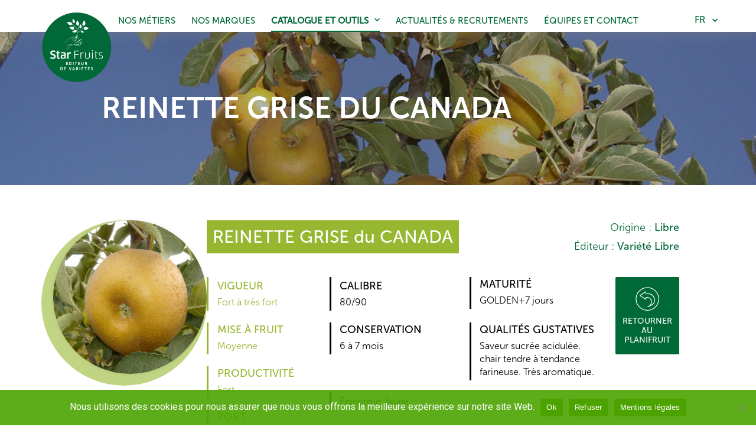

--- FILE ---
content_type: text/html; charset=UTF-8
request_url: https://star-fruits.com/variete/REINETTE-GRISE-du-CANADA/
body_size: 9517
content:

<!DOCTYPE html>
<html>

<head>
   <meta charset="UTF-8">
   <meta http-equiv="X-UA-Compatible" content="IE=edge,chrome=1">
   <meta name="viewport" content="width=device-width, initial-scale=1, maximum-scale=1.0">
   <meta name="format-detection" content="telephone=no">
   <meta name='robots' content='index, follow, max-image-preview:large, max-snippet:-1, max-video-preview:-1' />
	<style>img:is([sizes="auto" i], [sizes^="auto," i]) { contain-intrinsic-size: 3000px 1500px }</style>
	<link rel="shortcut icon" type="image/png" href="/files/themes/star-group/assets/img/favicons/favicon-2.png" />

	<!-- This site is optimized with the Yoast SEO plugin v26.0 - https://yoast.com/wordpress/plugins/seo/ -->
	<title>REINETTE GRISE du CANADA - Star Fruits</title><link rel="preload" data-rocket-preload as="style" href="https://fonts.googleapis.com/css2?family=Roboto%3Awght%40300%3B400%3B500%3B700%3B900&#038;ver=1.0&#038;display=swap" /><link rel="stylesheet" href="https://fonts.googleapis.com/css2?family=Roboto%3Awght%40300%3B400%3B500%3B700%3B900&#038;ver=1.0&#038;display=swap" media="print" onload="this.media='all'" /><noscript><link rel="stylesheet" href="https://fonts.googleapis.com/css2?family=Roboto%3Awght%40300%3B400%3B500%3B700%3B900&#038;ver=1.0&#038;display=swap" /></noscript>
	<link rel="canonical" href="https://star-fruits.com/actualites-recrutements/" />
	<meta property="og:locale" content="fr_FR" />
	<meta property="og:type" content="article" />
	<meta property="og:title" content="Actualités &amp; recrutements - Star Fruits" />
	<meta property="og:url" content="https://star-fruits.com/actualites-recrutements/" />
	<meta property="og:site_name" content="Star Fruits" />
	<meta property="article:modified_time" content="2023-06-21T13:31:56+00:00" />
	<meta name="twitter:card" content="summary_large_image" />
	<script type="application/ld+json" class="yoast-schema-graph">{"@context":"https://schema.org","@graph":[{"@type":["WebPage","CollectionPage"],"@id":"https://star-fruits.com/actualites-recrutements/","url":"https://star-fruits.com/actualites-recrutements/","name":"Actualités &amp; recrutements - Star Fruits","isPartOf":{"@id":"https://star-fruits.com/#website"},"datePublished":"2022-09-20T08:32:29+00:00","dateModified":"2023-06-21T13:31:56+00:00","breadcrumb":{"@id":"https://star-fruits.com/actualites-recrutements/#breadcrumb"},"inLanguage":"fr-FR"},{"@type":"BreadcrumbList","@id":"https://star-fruits.com/actualites-recrutements/#breadcrumb","itemListElement":[{"@type":"ListItem","position":1,"name":"Accueil","item":"https://star-fruits.com/"},{"@type":"ListItem","position":2,"name":"Actualités &amp; recrutements"}]},{"@type":"WebSite","@id":"https://star-fruits.com/#website","url":"https://star-fruits.com/","name":"Star Fruits","description":"Un site utilisant Les sites de STAR-GROUP","potentialAction":[{"@type":"SearchAction","target":{"@type":"EntryPoint","urlTemplate":"https://star-fruits.com/?s={search_term_string}"},"query-input":{"@type":"PropertyValueSpecification","valueRequired":true,"valueName":"search_term_string"}}],"inLanguage":"fr-FR"}]}</script>
	<!-- / Yoast SEO plugin. -->


<link rel='dns-prefetch' href='//fonts.googleapis.com' />
<link href='https://fonts.gstatic.com' crossorigin rel='preconnect' />
<style id='wp-emoji-styles-inline-css' type='text/css'>

	img.wp-smiley, img.emoji {
		display: inline !important;
		border: none !important;
		box-shadow: none !important;
		height: 1em !important;
		width: 1em !important;
		margin: 0 0.07em !important;
		vertical-align: -0.1em !important;
		background: none !important;
		padding: 0 !important;
	}
</style>
<link rel='stylesheet' id='wp-block-library-css' href='https://star-fruits.com/wp-includes/css/dist/block-library/style.min.css?ver=6.8.3' type='text/css' media='all' />
<style id='classic-theme-styles-inline-css' type='text/css'>
/*! This file is auto-generated */
.wp-block-button__link{color:#fff;background-color:#32373c;border-radius:9999px;box-shadow:none;text-decoration:none;padding:calc(.667em + 2px) calc(1.333em + 2px);font-size:1.125em}.wp-block-file__button{background:#32373c;color:#fff;text-decoration:none}
</style>
<style id='global-styles-inline-css' type='text/css'>
:root{--wp--preset--aspect-ratio--square: 1;--wp--preset--aspect-ratio--4-3: 4/3;--wp--preset--aspect-ratio--3-4: 3/4;--wp--preset--aspect-ratio--3-2: 3/2;--wp--preset--aspect-ratio--2-3: 2/3;--wp--preset--aspect-ratio--16-9: 16/9;--wp--preset--aspect-ratio--9-16: 9/16;--wp--preset--color--black: #000000;--wp--preset--color--cyan-bluish-gray: #abb8c3;--wp--preset--color--white: #ffffff;--wp--preset--color--pale-pink: #f78da7;--wp--preset--color--vivid-red: #cf2e2e;--wp--preset--color--luminous-vivid-orange: #ff6900;--wp--preset--color--luminous-vivid-amber: #fcb900;--wp--preset--color--light-green-cyan: #7bdcb5;--wp--preset--color--vivid-green-cyan: #00d084;--wp--preset--color--pale-cyan-blue: #8ed1fc;--wp--preset--color--vivid-cyan-blue: #0693e3;--wp--preset--color--vivid-purple: #9b51e0;--wp--preset--gradient--vivid-cyan-blue-to-vivid-purple: linear-gradient(135deg,rgba(6,147,227,1) 0%,rgb(155,81,224) 100%);--wp--preset--gradient--light-green-cyan-to-vivid-green-cyan: linear-gradient(135deg,rgb(122,220,180) 0%,rgb(0,208,130) 100%);--wp--preset--gradient--luminous-vivid-amber-to-luminous-vivid-orange: linear-gradient(135deg,rgba(252,185,0,1) 0%,rgba(255,105,0,1) 100%);--wp--preset--gradient--luminous-vivid-orange-to-vivid-red: linear-gradient(135deg,rgba(255,105,0,1) 0%,rgb(207,46,46) 100%);--wp--preset--gradient--very-light-gray-to-cyan-bluish-gray: linear-gradient(135deg,rgb(238,238,238) 0%,rgb(169,184,195) 100%);--wp--preset--gradient--cool-to-warm-spectrum: linear-gradient(135deg,rgb(74,234,220) 0%,rgb(151,120,209) 20%,rgb(207,42,186) 40%,rgb(238,44,130) 60%,rgb(251,105,98) 80%,rgb(254,248,76) 100%);--wp--preset--gradient--blush-light-purple: linear-gradient(135deg,rgb(255,206,236) 0%,rgb(152,150,240) 100%);--wp--preset--gradient--blush-bordeaux: linear-gradient(135deg,rgb(254,205,165) 0%,rgb(254,45,45) 50%,rgb(107,0,62) 100%);--wp--preset--gradient--luminous-dusk: linear-gradient(135deg,rgb(255,203,112) 0%,rgb(199,81,192) 50%,rgb(65,88,208) 100%);--wp--preset--gradient--pale-ocean: linear-gradient(135deg,rgb(255,245,203) 0%,rgb(182,227,212) 50%,rgb(51,167,181) 100%);--wp--preset--gradient--electric-grass: linear-gradient(135deg,rgb(202,248,128) 0%,rgb(113,206,126) 100%);--wp--preset--gradient--midnight: linear-gradient(135deg,rgb(2,3,129) 0%,rgb(40,116,252) 100%);--wp--preset--font-size--small: 13px;--wp--preset--font-size--medium: 20px;--wp--preset--font-size--large: 36px;--wp--preset--font-size--x-large: 42px;--wp--preset--spacing--20: 0.44rem;--wp--preset--spacing--30: 0.67rem;--wp--preset--spacing--40: 1rem;--wp--preset--spacing--50: 1.5rem;--wp--preset--spacing--60: 2.25rem;--wp--preset--spacing--70: 3.38rem;--wp--preset--spacing--80: 5.06rem;--wp--preset--shadow--natural: 6px 6px 9px rgba(0, 0, 0, 0.2);--wp--preset--shadow--deep: 12px 12px 50px rgba(0, 0, 0, 0.4);--wp--preset--shadow--sharp: 6px 6px 0px rgba(0, 0, 0, 0.2);--wp--preset--shadow--outlined: 6px 6px 0px -3px rgba(255, 255, 255, 1), 6px 6px rgba(0, 0, 0, 1);--wp--preset--shadow--crisp: 6px 6px 0px rgba(0, 0, 0, 1);}:where(.is-layout-flex){gap: 0.5em;}:where(.is-layout-grid){gap: 0.5em;}body .is-layout-flex{display: flex;}.is-layout-flex{flex-wrap: wrap;align-items: center;}.is-layout-flex > :is(*, div){margin: 0;}body .is-layout-grid{display: grid;}.is-layout-grid > :is(*, div){margin: 0;}:where(.wp-block-columns.is-layout-flex){gap: 2em;}:where(.wp-block-columns.is-layout-grid){gap: 2em;}:where(.wp-block-post-template.is-layout-flex){gap: 1.25em;}:where(.wp-block-post-template.is-layout-grid){gap: 1.25em;}.has-black-color{color: var(--wp--preset--color--black) !important;}.has-cyan-bluish-gray-color{color: var(--wp--preset--color--cyan-bluish-gray) !important;}.has-white-color{color: var(--wp--preset--color--white) !important;}.has-pale-pink-color{color: var(--wp--preset--color--pale-pink) !important;}.has-vivid-red-color{color: var(--wp--preset--color--vivid-red) !important;}.has-luminous-vivid-orange-color{color: var(--wp--preset--color--luminous-vivid-orange) !important;}.has-luminous-vivid-amber-color{color: var(--wp--preset--color--luminous-vivid-amber) !important;}.has-light-green-cyan-color{color: var(--wp--preset--color--light-green-cyan) !important;}.has-vivid-green-cyan-color{color: var(--wp--preset--color--vivid-green-cyan) !important;}.has-pale-cyan-blue-color{color: var(--wp--preset--color--pale-cyan-blue) !important;}.has-vivid-cyan-blue-color{color: var(--wp--preset--color--vivid-cyan-blue) !important;}.has-vivid-purple-color{color: var(--wp--preset--color--vivid-purple) !important;}.has-black-background-color{background-color: var(--wp--preset--color--black) !important;}.has-cyan-bluish-gray-background-color{background-color: var(--wp--preset--color--cyan-bluish-gray) !important;}.has-white-background-color{background-color: var(--wp--preset--color--white) !important;}.has-pale-pink-background-color{background-color: var(--wp--preset--color--pale-pink) !important;}.has-vivid-red-background-color{background-color: var(--wp--preset--color--vivid-red) !important;}.has-luminous-vivid-orange-background-color{background-color: var(--wp--preset--color--luminous-vivid-orange) !important;}.has-luminous-vivid-amber-background-color{background-color: var(--wp--preset--color--luminous-vivid-amber) !important;}.has-light-green-cyan-background-color{background-color: var(--wp--preset--color--light-green-cyan) !important;}.has-vivid-green-cyan-background-color{background-color: var(--wp--preset--color--vivid-green-cyan) !important;}.has-pale-cyan-blue-background-color{background-color: var(--wp--preset--color--pale-cyan-blue) !important;}.has-vivid-cyan-blue-background-color{background-color: var(--wp--preset--color--vivid-cyan-blue) !important;}.has-vivid-purple-background-color{background-color: var(--wp--preset--color--vivid-purple) !important;}.has-black-border-color{border-color: var(--wp--preset--color--black) !important;}.has-cyan-bluish-gray-border-color{border-color: var(--wp--preset--color--cyan-bluish-gray) !important;}.has-white-border-color{border-color: var(--wp--preset--color--white) !important;}.has-pale-pink-border-color{border-color: var(--wp--preset--color--pale-pink) !important;}.has-vivid-red-border-color{border-color: var(--wp--preset--color--vivid-red) !important;}.has-luminous-vivid-orange-border-color{border-color: var(--wp--preset--color--luminous-vivid-orange) !important;}.has-luminous-vivid-amber-border-color{border-color: var(--wp--preset--color--luminous-vivid-amber) !important;}.has-light-green-cyan-border-color{border-color: var(--wp--preset--color--light-green-cyan) !important;}.has-vivid-green-cyan-border-color{border-color: var(--wp--preset--color--vivid-green-cyan) !important;}.has-pale-cyan-blue-border-color{border-color: var(--wp--preset--color--pale-cyan-blue) !important;}.has-vivid-cyan-blue-border-color{border-color: var(--wp--preset--color--vivid-cyan-blue) !important;}.has-vivid-purple-border-color{border-color: var(--wp--preset--color--vivid-purple) !important;}.has-vivid-cyan-blue-to-vivid-purple-gradient-background{background: var(--wp--preset--gradient--vivid-cyan-blue-to-vivid-purple) !important;}.has-light-green-cyan-to-vivid-green-cyan-gradient-background{background: var(--wp--preset--gradient--light-green-cyan-to-vivid-green-cyan) !important;}.has-luminous-vivid-amber-to-luminous-vivid-orange-gradient-background{background: var(--wp--preset--gradient--luminous-vivid-amber-to-luminous-vivid-orange) !important;}.has-luminous-vivid-orange-to-vivid-red-gradient-background{background: var(--wp--preset--gradient--luminous-vivid-orange-to-vivid-red) !important;}.has-very-light-gray-to-cyan-bluish-gray-gradient-background{background: var(--wp--preset--gradient--very-light-gray-to-cyan-bluish-gray) !important;}.has-cool-to-warm-spectrum-gradient-background{background: var(--wp--preset--gradient--cool-to-warm-spectrum) !important;}.has-blush-light-purple-gradient-background{background: var(--wp--preset--gradient--blush-light-purple) !important;}.has-blush-bordeaux-gradient-background{background: var(--wp--preset--gradient--blush-bordeaux) !important;}.has-luminous-dusk-gradient-background{background: var(--wp--preset--gradient--luminous-dusk) !important;}.has-pale-ocean-gradient-background{background: var(--wp--preset--gradient--pale-ocean) !important;}.has-electric-grass-gradient-background{background: var(--wp--preset--gradient--electric-grass) !important;}.has-midnight-gradient-background{background: var(--wp--preset--gradient--midnight) !important;}.has-small-font-size{font-size: var(--wp--preset--font-size--small) !important;}.has-medium-font-size{font-size: var(--wp--preset--font-size--medium) !important;}.has-large-font-size{font-size: var(--wp--preset--font-size--large) !important;}.has-x-large-font-size{font-size: var(--wp--preset--font-size--x-large) !important;}
:where(.wp-block-post-template.is-layout-flex){gap: 1.25em;}:where(.wp-block-post-template.is-layout-grid){gap: 1.25em;}
:where(.wp-block-columns.is-layout-flex){gap: 2em;}:where(.wp-block-columns.is-layout-grid){gap: 2em;}
:root :where(.wp-block-pullquote){font-size: 1.5em;line-height: 1.6;}
</style>
<link rel='stylesheet' id='cookie-notice-front-css' href='/files/plugins/cookie-notice/css/front.min.css?ver=2.5.7' type='text/css' media='all' />
<link rel='stylesheet' id='stargroup-blocks-main-css-css' href='/files/plugins/stargroup-blocks/includes/../assets/css/styles.min.css?v=1.1012&#038;ver=6.8.3' type='text/css' media='all' />

<link rel='stylesheet' id='jf-style-libs-css' href='/files/themes/star-group/assets/css//libs/libs.min.css?ver=1.0' type='text/css' media='all' />
<link rel='stylesheet' id='jf-style-css' href='/files/themes/star-group/assets/css//styles.min.css?ver=1.1' type='text/css' media='all' />
<script type="text/javascript" id="cookie-notice-front-js-before">
/* <![CDATA[ */
var cnArgs = {"ajaxUrl":"https:\/\/star-fruits.com\/wp-admin\/admin-ajax.php","nonce":"0352216eb6","hideEffect":"fade","position":"bottom","onScroll":false,"onScrollOffset":100,"onClick":false,"cookieName":"cookie_notice_accepted","cookieTime":2592000,"cookieTimeRejected":2592000,"globalCookie":false,"redirection":false,"cache":true,"revokeCookies":false,"revokeCookiesOpt":"automatic"};
/* ]]> */
</script>
<script type="text/javascript" src="/files/plugins/cookie-notice/js/front.min.js?ver=2.5.7" id="cookie-notice-front-js"></script>
<script type="text/javascript" src="/files/themes/star-group/assets/js//libs/libs-init.min.js?ver=1.0" id="jquery-js"></script>
<script type="text/javascript" src="/files/themes/star-group/src/select2/js/select2.min.js?ver=6.8.3" id="select2-js-js"></script>
<link rel="https://api.w.org/" href="https://star-fruits.com/wp-json/" /><link rel="EditURI" type="application/rsd+xml" title="RSD" href="https://star-fruits.com/xmlrpc.php?rsd" />
<meta name="generator" content="WordPress 6.8.3" />
<meta name="generator" content="WP Rocket 3.18.3" data-wpr-features="wpr_preload_links wpr_desktop" /></head>

<body class="blog wp-theme-star-group cookies-not-set" style="--main-color: #006938">

   <section data-rocket-location-hash="0c10354378e463bb7ac3f13019484cd7" id="main-wrapper" data-barba="wrapper">

      <!-- <aside class="load-container">
         <div class="loading-screen"></div>
      </aside> -->

      <header data-rocket-location-hash="58e6e366a2cbf0c09c306c9606f23542" id="main-header">

         <div data-rocket-location-hash="40f22408a88335a0945fffe944caafc3" class="container">
            
            <div class="row">

            <aside class="part_logo">
               <a href="https://star-fruits.com">
                  <img loading="lazy" class="img-fluid lazy" src="/files/uploads/sites/2/2023/01/StarFruits-cercle-metier-Fr.svg" alt="Logo Star Fruits">
               </a>
            </aside>

                        <ul class="part_nav" id="main-nav" style="--submenu-color: rgb(243,248,238);--submenu-text-color: rgb(0,105,56);">

               <li class="nav-item  classic nav-link  "><a href="https://star-fruits.com/nos-metiers-et-expertises/"><span>Nos métiers</span><span class="underline_decoration disabled-mobile"></span></a><li class="nav-item  classic nav-link  "><a href="https://star-fruits.com/nos-marques-a-succes/"><span>Nos marques</span><span class="underline_decoration disabled-mobile"></span></a><li class="nav-item plannifruit-menu classic nav-link has-child current-menu-item "><a href="https://star-fruits.com/nos-varietes/"><span>Catalogue et outils</span><i class="icon-arrow"></i><span class="underline_decoration disabled-mobile"></span></a><div class="sub-menu classic"><div data-rocket-location-hash="0841f15ebf099eeaba6f2c7f735d0671" class="container"><div class="__items""><a class="nav-subitem" href="https://star-fruits.com/nos-varietes/" class=""><span class="title">Nos Variétés</span></a><a class="nav-subitem" href="https://star-fruits.com/porte-greffes/" class=""><span class="title">Nos Porte-Greffes</span></a><a class="nav-subitem" href="https://star-fruits.com/calculateur-de-densite/" class=""><span class="title">Calculateur de densité</span></a><a class="nav-subitem" href="https://star-fruits.com/tableau-de-pollinisation/" class=""><span class="title">Tableaux de pollinisation</span></a></div></div></div><li class="nav-item  classic nav-link  "><a href="https://star-fruits.com/actualites-recrutements/"><span>Actualités &amp; recrutements</span><span class="underline_decoration disabled-mobile"></span></a><li class="nav-item  classic nav-link   last"><a href="https://star-fruits.com/equipes-et-contact/"><span>Équipes et Contact</span><span class="underline_decoration disabled-mobile"></span></a>
            </ul>
            	
            <div class="select language_switcher">
               <div class="current">
                  <span>
                  fr                  </span>
               </div>
               <div class="options">
                  <ul id="language-box">
                  <li class="  lang-item lang-item-7 lang-item-en no-translation lang-item-first  languages__item"><a href="https://star-fruits.com/en/variety/reinette-grise-du-canada" >en</a></li><li class="  lang-item lang-item-37 lang-item-it no-translation  languages__item"><a href="https://star-fruits.com/it/specie/reinette-grise-du-canada" >it</a></li><li class="  lang-item lang-item-19 lang-item-es no-translation  languages__item"><a href="https://star-fruits.com/es/especies/reinette-grise-du-canada" >es</a></li>                  </ul>
               </div>
            </div>

            <button class="section_toggle navbar-toggle hamburger hamburger--squeeze js-hamburger collapsed" type="button" data-toggle="collapse" data-target="#main-nav" aria-controls="_nav" aria-expanded="false" aria-label="Toggle navigation">
               <span class="hamburger-box">
                  <span class="hamburger-inner"></span>
               </span>
            </button>
            
            </div>
         </div>
      </header>
<div data-rocket-location-hash="f7f56a7424b321b2ab9a8e0a610cc38d" id="main-content" class="tpl-single tpl-variety is-variety" style="--type-color: #98b731; ">
	<div class="container">
    	<div class="row">

							<header class="part_highlighted container has_decoration" style="--background-image: url(/files/uploads/2023/05/Reinette-Grise-du-Canada-2.jpg)">
					<div class="background-decoration"></div>
					<h1>REINETTE GRISE du CANADA</h1>
				</header>
						
			<section class="part_informations" >
				<div class="row g-0">

					<figure class="figure">
						<img loading="lazy" src="/files/uploads/2023/05/Reinette-Grise-du-Canada-1-350x350.jpg" alt="Photo REINETTE GRISE du CANADA">
					</figure>
					<section class="informations">

						<div class="_highlighted">
							<div class="__title col-12 col-lg-8">
								<h2>REINETTE GRISE du CANADA</h2>
															</div>
							<aside class="__origine col-12 col-lg-4">
								<p>Origine : <span>Libre</span></p>
								<p>Éditeur : <span>Variété Libre</span></p>
							</aside>
						</div>

												<div class="_filters">
													</div>
												<div class="_specificities">
							<div class="row">
								<section class="col-12 col-md-4 col-lg-3 spec_mandatories">
																			<p><span>Vigueur</span>Fort à très fort</p>
																			<p><span>Mise à fruit</span>Moyenne</p>
																			<p><span>Productivité</span>Fort</p>
																			<p><span>Port</span>Semi-érigé</p>
																	</section>
								<section class="col-12 col-md-8 col-lg-7 spec_product">
																			<p><span>Calibre</span>80/90</p>
																			<p><span>Maturité</span>GOLDEN+7 jours</p>
																			<p><span>Conservation</span>6 à 7 mois</p>
																			<p><span>Qualités gustatives</span>Saveur sucrée acidulée. chair tendre à tendance farineuse. Très aromatique.</p>
																			<p><span></span>Épiderme Jaune</p>
																	</section>
								<aside class="col-12 col-lg-2 spec_btn">
																												<a class="btn btn--plannifruit" href="https://star-fruits.com/especes/pommes"><img src="/files/themes/star-group/assets/img/plannifruit.svg">Retourner au planifruit</a>
																	</aside>
							</div>
							
						</div>
					</section>
				</div>
				
			</section>

			<section class="part_footer col-12">
				<div class="row g-0">
					
					<section class="card col-12">
													<a class="btn btn--primary" href="https://star-fruits.com/porte-greffes/pommes">Porte greffe de l'espèce</a>
																			<a class="btn btn--primary" href="https://star-fruits.com/calculateur-de-densite/">Calculateur de densité</a>
													
						
					</section>
					
				</div>
			</section>

		</div>
    </div>
</div>
<aside id="modal-details">

  <!-- Modal content -->
  <section class="modal-content">
    <span class="close">&times;</span>
    <section class="__content">
    </section>
  </section>

</aside>
   <footer data-rocket-location-hash="fcf67aee0e3fa77f81628c6ba702b5bc" id="main-footer">

               
         <section data-rocket-location-hash="1cbca20691cc9b51f3bed676712c078f" class="part_socials col-12">

            <div class="container">

               <div class="row">

                  <ul class="__socials">
                     <li>
                        <p>Au plus près de vos besoins</p>
                     </li>
                                             <li>
                           <a target="_blank" class="icon-linkedin" href="https://www.linkedin.com/showcase/star-fruits-%C3%A9diteur/"></a>
                        </li>
                                       </ul>

               </div>

            </div>

         </section>

      
      <section data-rocket-location-hash="f6b8c63a4fd86f0562f6087d0ec31ef8" class="part_footer">

         <div class="container">
            <div class="row">

            <img src="/files/themes/star-group/assets/img/logo_footer.svg">
               
                           <ul class="footer_menu menu_filiales col-12">
                                 <li class="item-classic">
                     <a href="https://stargroup-compagnie.com/" target="_blank" class="
                                                    " title="Star Group"
                        > Star Group                     </a>
                  </li>
                                    <li class="item-classic">
                     <a href="https://star-export.fr" target="_blank" class="
                                                    " title="Star Export"
                        > Star Export                     </a>
                  </li>
                                    <li class="item-classic">
                     <a href="https://star-pmp.com" target="_blank" class="
                                                    " title="Star PMP"
                        > Star PMP                     </a>
                  </li>
                                    <li class="item-classic">
                     <a href="https://ac-fruit.com" target="_blank" class="
                                                    " title="AC Fruit"
                        > AC Fruit                     </a>
                  </li>
                                    <li class="item-classic">
                     <a href="https://eurosteme.com" target="_blank" class="
                                                    " title="Eurostème"
                        > Eurostème                     </a>
                  </li>
                              </ul>
                        
                           <ul class="footer_menu main_menu col-12">
                  
                                    <li class="item-classic">
                     <a href="https://star-fruits.com/" target="" class="
                                                    " title="Accueil"
                        > Accueil                     </a>
                  </li>
                                    <li class="item-classic">
                     <a href="https://star-fruits.com/equipes-et-contact/" target="" class="
                                                    " title="Contactez-nous !"
                        > Contactez-nous !                     </a>
                  </li>
                                 </ul>
            
                           <ul class="footer_menu legals_menu col-12">
                  
                                    <li class="item-classic">
                     <a href="https://stargroup-compagnie.com/mention-legales/" target="_blank" class="
                                                    " title="Mentions légales"
                        > Mentions légales                     </a>
                  </li>
                                 </ul>
            
            </div>



         </div>

      </section>

   </footer>

</div>

<script type="speculationrules">
{"prefetch":[{"source":"document","where":{"and":[{"href_matches":"\/*"},{"not":{"href_matches":["\/wp-*.php","\/wp-admin\/*","\/files\/uploads\/sites\/2\/*","\/files\/*","\/files\/plugins\/*","\/files\/themes\/star-group\/*","\/*\\?(.+)"]}},{"not":{"selector_matches":"a[rel~=\"nofollow\"]"}},{"not":{"selector_matches":".no-prefetch, .no-prefetch a"}}]},"eagerness":"conservative"}]}
</script>
<link rel='stylesheet' id='select2-css-css' href='/files/themes/star-group/src/select2/css/select2.min.css?ver=6.8.3' type='text/css' media='all' />
<script type="text/javascript" src="/files/plugins/stargroup-blocks/includes/../assets/js/main.js?v=1.1012&amp;ver=1.0" id="main-stargroup-blocks-js"></script>
<script type="text/javascript" id="rocket-browser-checker-js-after">
/* <![CDATA[ */
"use strict";var _createClass=function(){function defineProperties(target,props){for(var i=0;i<props.length;i++){var descriptor=props[i];descriptor.enumerable=descriptor.enumerable||!1,descriptor.configurable=!0,"value"in descriptor&&(descriptor.writable=!0),Object.defineProperty(target,descriptor.key,descriptor)}}return function(Constructor,protoProps,staticProps){return protoProps&&defineProperties(Constructor.prototype,protoProps),staticProps&&defineProperties(Constructor,staticProps),Constructor}}();function _classCallCheck(instance,Constructor){if(!(instance instanceof Constructor))throw new TypeError("Cannot call a class as a function")}var RocketBrowserCompatibilityChecker=function(){function RocketBrowserCompatibilityChecker(options){_classCallCheck(this,RocketBrowserCompatibilityChecker),this.passiveSupported=!1,this._checkPassiveOption(this),this.options=!!this.passiveSupported&&options}return _createClass(RocketBrowserCompatibilityChecker,[{key:"_checkPassiveOption",value:function(self){try{var options={get passive(){return!(self.passiveSupported=!0)}};window.addEventListener("test",null,options),window.removeEventListener("test",null,options)}catch(err){self.passiveSupported=!1}}},{key:"initRequestIdleCallback",value:function(){!1 in window&&(window.requestIdleCallback=function(cb){var start=Date.now();return setTimeout(function(){cb({didTimeout:!1,timeRemaining:function(){return Math.max(0,50-(Date.now()-start))}})},1)}),!1 in window&&(window.cancelIdleCallback=function(id){return clearTimeout(id)})}},{key:"isDataSaverModeOn",value:function(){return"connection"in navigator&&!0===navigator.connection.saveData}},{key:"supportsLinkPrefetch",value:function(){var elem=document.createElement("link");return elem.relList&&elem.relList.supports&&elem.relList.supports("prefetch")&&window.IntersectionObserver&&"isIntersecting"in IntersectionObserverEntry.prototype}},{key:"isSlowConnection",value:function(){return"connection"in navigator&&"effectiveType"in navigator.connection&&("2g"===navigator.connection.effectiveType||"slow-2g"===navigator.connection.effectiveType)}}]),RocketBrowserCompatibilityChecker}();
/* ]]> */
</script>
<script type="text/javascript" id="rocket-preload-links-js-extra">
/* <![CDATA[ */
var RocketPreloadLinksConfig = {"excludeUris":"\/(?:.+\/)?feed(?:\/(?:.+\/?)?)?$|\/(?:.+\/)?embed\/|http:\/\/(\/%5B\/%5D+)?\/(index.php\/)?(.*)wp-json(\/.*|$)|\/refer\/|\/go\/|\/recommend\/|\/recommends\/","usesTrailingSlash":"1","imageExt":"jpg|jpeg|gif|png|tiff|bmp|webp|avif|pdf|doc|docx|xls|xlsx|php","fileExt":"jpg|jpeg|gif|png|tiff|bmp|webp|avif|pdf|doc|docx|xls|xlsx|php|html|htm","siteUrl":"https:\/\/star-fruits.com","onHoverDelay":"100","rateThrottle":"3"};
/* ]]> */
</script>
<script type="text/javascript" id="rocket-preload-links-js-after">
/* <![CDATA[ */
(function() {
"use strict";var r="function"==typeof Symbol&&"symbol"==typeof Symbol.iterator?function(e){return typeof e}:function(e){return e&&"function"==typeof Symbol&&e.constructor===Symbol&&e!==Symbol.prototype?"symbol":typeof e},e=function(){function i(e,t){for(var n=0;n<t.length;n++){var i=t[n];i.enumerable=i.enumerable||!1,i.configurable=!0,"value"in i&&(i.writable=!0),Object.defineProperty(e,i.key,i)}}return function(e,t,n){return t&&i(e.prototype,t),n&&i(e,n),e}}();function i(e,t){if(!(e instanceof t))throw new TypeError("Cannot call a class as a function")}var t=function(){function n(e,t){i(this,n),this.browser=e,this.config=t,this.options=this.browser.options,this.prefetched=new Set,this.eventTime=null,this.threshold=1111,this.numOnHover=0}return e(n,[{key:"init",value:function(){!this.browser.supportsLinkPrefetch()||this.browser.isDataSaverModeOn()||this.browser.isSlowConnection()||(this.regex={excludeUris:RegExp(this.config.excludeUris,"i"),images:RegExp(".("+this.config.imageExt+")$","i"),fileExt:RegExp(".("+this.config.fileExt+")$","i")},this._initListeners(this))}},{key:"_initListeners",value:function(e){-1<this.config.onHoverDelay&&document.addEventListener("mouseover",e.listener.bind(e),e.listenerOptions),document.addEventListener("mousedown",e.listener.bind(e),e.listenerOptions),document.addEventListener("touchstart",e.listener.bind(e),e.listenerOptions)}},{key:"listener",value:function(e){var t=e.target.closest("a"),n=this._prepareUrl(t);if(null!==n)switch(e.type){case"mousedown":case"touchstart":this._addPrefetchLink(n);break;case"mouseover":this._earlyPrefetch(t,n,"mouseout")}}},{key:"_earlyPrefetch",value:function(t,e,n){var i=this,r=setTimeout(function(){if(r=null,0===i.numOnHover)setTimeout(function(){return i.numOnHover=0},1e3);else if(i.numOnHover>i.config.rateThrottle)return;i.numOnHover++,i._addPrefetchLink(e)},this.config.onHoverDelay);t.addEventListener(n,function e(){t.removeEventListener(n,e,{passive:!0}),null!==r&&(clearTimeout(r),r=null)},{passive:!0})}},{key:"_addPrefetchLink",value:function(i){return this.prefetched.add(i.href),new Promise(function(e,t){var n=document.createElement("link");n.rel="prefetch",n.href=i.href,n.onload=e,n.onerror=t,document.head.appendChild(n)}).catch(function(){})}},{key:"_prepareUrl",value:function(e){if(null===e||"object"!==(void 0===e?"undefined":r(e))||!1 in e||-1===["http:","https:"].indexOf(e.protocol))return null;var t=e.href.substring(0,this.config.siteUrl.length),n=this._getPathname(e.href,t),i={original:e.href,protocol:e.protocol,origin:t,pathname:n,href:t+n};return this._isLinkOk(i)?i:null}},{key:"_getPathname",value:function(e,t){var n=t?e.substring(this.config.siteUrl.length):e;return n.startsWith("/")||(n="/"+n),this._shouldAddTrailingSlash(n)?n+"/":n}},{key:"_shouldAddTrailingSlash",value:function(e){return this.config.usesTrailingSlash&&!e.endsWith("/")&&!this.regex.fileExt.test(e)}},{key:"_isLinkOk",value:function(e){return null!==e&&"object"===(void 0===e?"undefined":r(e))&&(!this.prefetched.has(e.href)&&e.origin===this.config.siteUrl&&-1===e.href.indexOf("?")&&-1===e.href.indexOf("#")&&!this.regex.excludeUris.test(e.href)&&!this.regex.images.test(e.href))}}],[{key:"run",value:function(){"undefined"!=typeof RocketPreloadLinksConfig&&new n(new RocketBrowserCompatibilityChecker({capture:!0,passive:!0}),RocketPreloadLinksConfig).init()}}]),n}();t.run();
}());
/* ]]> */
</script>
<script type="text/javascript" src="/files/themes/star-group/assets/js//libs/libs.min.js?ver=1.0" id="jf-script-libs-js"></script>
<script type="text/javascript" id="jf-scripts-js-extra">
/* <![CDATA[ */
var JFVars = {"ajaxurl":"https:\/\/star-fruits.com\/wp-admin\/admin-ajax.php","assetsJSURL":"\/files\/themes\/star-group\/assets\/js\/"};
/* ]]> */
</script>
<script type="text/javascript" src="/files/themes/star-group/assets/js//scripts.min.js?ver=1.0" id="jf-scripts-js"></script>
<script type="text/javascript">
(function() {
				var expirationDate = new Date();
				expirationDate.setTime( expirationDate.getTime() + 31536000 * 1000 );
				document.cookie = "pll_language=fr; expires=" + expirationDate.toUTCString() + "; path=/; secure; SameSite=Lax";
			}());

</script>

		<!-- Cookie Notice plugin v2.5.7 by Hu-manity.co https://hu-manity.co/ -->
		<div data-rocket-location-hash="b71301299843703ad023a70fb17e37e0" id="cookie-notice" role="dialog" class="cookie-notice-hidden cookie-revoke-hidden cn-position-bottom" aria-label="Cookie Notice" style="background-color: rgba(76,163,0,0.9);"><div data-rocket-location-hash="30997fce3a5967883cfa5f353d4e00ec" class="cookie-notice-container" style="color: #fff"><span id="cn-notice-text" class="cn-text-container">Nous utilisons des cookies pour nous assurer que nous vous offrons la meilleure expérience sur notre site Web.</span><span id="cn-notice-buttons" class="cn-buttons-container"><button id="cn-accept-cookie" data-cookie-set="accept" class="cn-set-cookie cn-button" aria-label="Ok" style="background-color: #4ca300">Ok</button><button id="cn-refuse-cookie" data-cookie-set="refuse" class="cn-set-cookie cn-button" aria-label="Refuser" style="background-color: #4ca300">Refuser</button><button data-link-url="https://stargroup-compagnie.com/mention-legales/" data-link-target="_blank" id="cn-more-info" class="cn-more-info cn-button" aria-label="Mentions légales" style="background-color: #4ca300">Mentions légales</button></span><span id="cn-close-notice" data-cookie-set="accept" class="cn-close-icon" title="Refuser"></span></div>
			
		</div>
		<!-- / Cookie Notice plugin -->
<script>var rocket_beacon_data = {"ajax_url":"https:\/\/star-fruits.com\/wp-admin\/admin-ajax.php","nonce":"82fe3c0d21","url":"https:\/\/star-fruits.com\/variete\/REINETTE-GRISE-du-CANADA","is_mobile":false,"width_threshold":1600,"height_threshold":700,"delay":500,"debug":null,"status":{"atf":true,"lrc":true},"elements":"img, video, picture, p, main, div, li, svg, section, header, span","lrc_threshold":1800}</script><script data-name="wpr-wpr-beacon" src='/files/plugins/wp-rocket/assets/js/wpr-beacon.min.js' async></script></body>

</html>


<!-- This website is like a Rocket, isn't it? Performance optimized by WP Rocket. Learn more: https://wp-rocket.me - Debug: cached@1769248951 -->

--- FILE ---
content_type: text/css; charset=utf-8
request_url: https://star-fruits.com/files/plugins/stargroup-blocks/assets/css/styles.min.css?v=1.1012&ver=6.8.3
body_size: 8184
content:
@font-face{font-family:stargroup;src:url("../fonts/icons/stargroup.eot");src:url("../fonts/icons/stargroup.eot?#iefix") format("embedded-opentype"),url("../fonts/icons/stargroup.woff") format("woff"),url("../fonts/icons/stargroup.ttf") format("truetype"),url("../fonts/icons/stargroup.svg#sfr") format("svg");font-weight:400;font-style:normal}.icon-styles,[class*=" icon-"]:before,[class^=icon-]:before,[data-icon]:before{font-family:stargroup!important;content:attr(data-icon);font-style:normal!important;font-weight:400!important;font-variant:normal!important;text-transform:none!important;speak:none;line-height:1;-webkit-font-smoothing:antialiased;-moz-osx-font-smoothing:grayscale}.icon-linkedin:before{content:"\e907"}.icon-download:before{content:"\e90d"}.icon-arrow:before{content:"\e900"}.icon-arrow-direction:before{content:"\e90c"}.icon-check:before{content:"\e901"}.icon-cross:before{content:"\e902"}.icon-bar-1:before{content:"\e903"}.icon-bar-2:before{content:"\e904"}.icon-bar-3:before{content:"\e905"}.icon-bar-4:before{content:"\e906"}.icon-bar-5:before{content:"\e90a"}.icon-twitter:before{content:"\e908"}.icon-instagram:before{content:"\e909";color:#002c77}.icon-youtube:before{content:"\e90b";color:#fff}.m-t-0{margin-top:0!important}.p-t-0{padding-top:0!important}@media screen and (max-width:768px){.mobile.m-t-mobile-0{margin-top:0!important}.mobile.p-t-mobile-0{padding-top:0!important}}.m-b-0{margin-bottom:0!important}.p-b-0{padding-bottom:0!important}@media screen and (max-width:768px){.mobile.m-b-mobile-0{margin-bottom:0!important}.mobile.p-b-mobile-0{padding-bottom:0!important}}.m-l-0{margin-left:0!important}.p-l-0{padding-left:0!important}@media screen and (max-width:768px){.mobile.m-l-mobile-0{margin-left:0!important}.mobile.p-l-mobile-0{padding-left:0!important}}.m-r-0{margin-right:0!important}.p-r-0{padding-right:0!important}@media screen and (max-width:768px){.mobile.m-r-mobile-0{margin-right:0!important}.mobile.p-r-mobile-0{padding-right:0!important}}.m-t-1{margin-top:1px!important}.p-t-1{padding-top:1px!important}@media screen and (max-width:768px){.mobile.m-t-mobile-1{margin-top:1px!important}.mobile.p-t-mobile-1{padding-top:1px!important}}.m-b-1{margin-bottom:1px!important}.p-b-1{padding-bottom:1px!important}@media screen and (max-width:768px){.mobile.m-b-mobile-1{margin-bottom:1px!important}.mobile.p-b-mobile-1{padding-bottom:1px!important}}.m-l-1{margin-left:1px!important}.p-l-1{padding-left:1px!important}@media screen and (max-width:768px){.mobile.m-l-mobile-1{margin-left:1px!important}.mobile.p-l-mobile-1{padding-left:1px!important}}.m-r-1{margin-right:1px!important}.p-r-1{padding-right:1px!important}@media screen and (max-width:768px){.mobile.m-r-mobile-1{margin-right:1px!important}.mobile.p-r-mobile-1{padding-right:1px!important}}.m-t-2{margin-top:2px!important}.p-t-2{padding-top:2px!important}@media screen and (max-width:768px){.mobile.m-t-mobile-2{margin-top:2px!important}.mobile.p-t-mobile-2{padding-top:2px!important}}.m-b-2{margin-bottom:2px!important}.p-b-2{padding-bottom:2px!important}@media screen and (max-width:768px){.mobile.m-b-mobile-2{margin-bottom:2px!important}.mobile.p-b-mobile-2{padding-bottom:2px!important}}.m-l-2{margin-left:2px!important}.p-l-2{padding-left:2px!important}@media screen and (max-width:768px){.mobile.m-l-mobile-2{margin-left:2px!important}.mobile.p-l-mobile-2{padding-left:2px!important}}.m-r-2{margin-right:2px!important}.p-r-2{padding-right:2px!important}@media screen and (max-width:768px){.mobile.m-r-mobile-2{margin-right:2px!important}.mobile.p-r-mobile-2{padding-right:2px!important}}.m-t-3{margin-top:3px!important}.p-t-3{padding-top:3px!important}@media screen and (max-width:768px){.mobile.m-t-mobile-3{margin-top:3px!important}.mobile.p-t-mobile-3{padding-top:3px!important}}.m-b-3{margin-bottom:3px!important}.p-b-3{padding-bottom:3px!important}@media screen and (max-width:768px){.mobile.m-b-mobile-3{margin-bottom:3px!important}.mobile.p-b-mobile-3{padding-bottom:3px!important}}.m-l-3{margin-left:3px!important}.p-l-3{padding-left:3px!important}@media screen and (max-width:768px){.mobile.m-l-mobile-3{margin-left:3px!important}.mobile.p-l-mobile-3{padding-left:3px!important}}.m-r-3{margin-right:3px!important}.p-r-3{padding-right:3px!important}@media screen and (max-width:768px){.mobile.m-r-mobile-3{margin-right:3px!important}.mobile.p-r-mobile-3{padding-right:3px!important}}.m-t-4{margin-top:4px!important}.p-t-4{padding-top:4px!important}@media screen and (max-width:768px){.mobile.m-t-mobile-4{margin-top:4px!important}.mobile.p-t-mobile-4{padding-top:4px!important}}.m-b-4{margin-bottom:4px!important}.p-b-4{padding-bottom:4px!important}@media screen and (max-width:768px){.mobile.m-b-mobile-4{margin-bottom:4px!important}.mobile.p-b-mobile-4{padding-bottom:4px!important}}.m-l-4{margin-left:4px!important}.p-l-4{padding-left:4px!important}@media screen and (max-width:768px){.mobile.m-l-mobile-4{margin-left:4px!important}.mobile.p-l-mobile-4{padding-left:4px!important}}.m-r-4{margin-right:4px!important}.p-r-4{padding-right:4px!important}@media screen and (max-width:768px){.mobile.m-r-mobile-4{margin-right:4px!important}.mobile.p-r-mobile-4{padding-right:4px!important}}.m-t-5{margin-top:5px!important}.p-t-5{padding-top:5px!important}@media screen and (max-width:768px){.mobile.m-t-mobile-5{margin-top:5px!important}.mobile.p-t-mobile-5{padding-top:5px!important}}.m-b-5{margin-bottom:5px!important}.p-b-5{padding-bottom:5px!important}@media screen and (max-width:768px){.mobile.m-b-mobile-5{margin-bottom:5px!important}.mobile.p-b-mobile-5{padding-bottom:5px!important}}.m-l-5{margin-left:5px!important}.p-l-5{padding-left:5px!important}@media screen and (max-width:768px){.mobile.m-l-mobile-5{margin-left:5px!important}.mobile.p-l-mobile-5{padding-left:5px!important}}.m-r-5{margin-right:5px!important}.p-r-5{padding-right:5px!important}@media screen and (max-width:768px){.mobile.m-r-mobile-5{margin-right:5px!important}.mobile.p-r-mobile-5{padding-right:5px!important}}.m-t-6{margin-top:6px!important}.p-t-6{padding-top:6px!important}@media screen and (max-width:768px){.mobile.m-t-mobile-6{margin-top:6px!important}.mobile.p-t-mobile-6{padding-top:6px!important}}.m-b-6{margin-bottom:6px!important}.p-b-6{padding-bottom:6px!important}@media screen and (max-width:768px){.mobile.m-b-mobile-6{margin-bottom:6px!important}.mobile.p-b-mobile-6{padding-bottom:6px!important}}.m-l-6{margin-left:6px!important}.p-l-6{padding-left:6px!important}@media screen and (max-width:768px){.mobile.m-l-mobile-6{margin-left:6px!important}.mobile.p-l-mobile-6{padding-left:6px!important}}.m-r-6{margin-right:6px!important}.p-r-6{padding-right:6px!important}@media screen and (max-width:768px){.mobile.m-r-mobile-6{margin-right:6px!important}.mobile.p-r-mobile-6{padding-right:6px!important}}.m-t-7{margin-top:7px!important}.p-t-7{padding-top:7px!important}@media screen and (max-width:768px){.mobile.m-t-mobile-7{margin-top:7px!important}.mobile.p-t-mobile-7{padding-top:7px!important}}.m-b-7{margin-bottom:7px!important}.p-b-7{padding-bottom:7px!important}@media screen and (max-width:768px){.mobile.m-b-mobile-7{margin-bottom:7px!important}.mobile.p-b-mobile-7{padding-bottom:7px!important}}.m-l-7{margin-left:7px!important}.p-l-7{padding-left:7px!important}@media screen and (max-width:768px){.mobile.m-l-mobile-7{margin-left:7px!important}.mobile.p-l-mobile-7{padding-left:7px!important}}.m-r-7{margin-right:7px!important}.p-r-7{padding-right:7px!important}@media screen and (max-width:768px){.mobile.m-r-mobile-7{margin-right:7px!important}.mobile.p-r-mobile-7{padding-right:7px!important}}.m-t-8{margin-top:8px!important}.p-t-8{padding-top:8px!important}@media screen and (max-width:768px){.mobile.m-t-mobile-8{margin-top:8px!important}.mobile.p-t-mobile-8{padding-top:8px!important}}.m-b-8{margin-bottom:8px!important}.p-b-8{padding-bottom:8px!important}@media screen and (max-width:768px){.mobile.m-b-mobile-8{margin-bottom:8px!important}.mobile.p-b-mobile-8{padding-bottom:8px!important}}.m-l-8{margin-left:8px!important}.p-l-8{padding-left:8px!important}@media screen and (max-width:768px){.mobile.m-l-mobile-8{margin-left:8px!important}.mobile.p-l-mobile-8{padding-left:8px!important}}.m-r-8{margin-right:8px!important}.p-r-8{padding-right:8px!important}@media screen and (max-width:768px){.mobile.m-r-mobile-8{margin-right:8px!important}.mobile.p-r-mobile-8{padding-right:8px!important}}.m-t-9{margin-top:9px!important}.p-t-9{padding-top:9px!important}@media screen and (max-width:768px){.mobile.m-t-mobile-9{margin-top:9px!important}.mobile.p-t-mobile-9{padding-top:9px!important}}.m-b-9{margin-bottom:9px!important}.p-b-9{padding-bottom:9px!important}@media screen and (max-width:768px){.mobile.m-b-mobile-9{margin-bottom:9px!important}.mobile.p-b-mobile-9{padding-bottom:9px!important}}.m-l-9{margin-left:9px!important}.p-l-9{padding-left:9px!important}@media screen and (max-width:768px){.mobile.m-l-mobile-9{margin-left:9px!important}.mobile.p-l-mobile-9{padding-left:9px!important}}.m-r-9{margin-right:9px!important}.p-r-9{padding-right:9px!important}@media screen and (max-width:768px){.mobile.m-r-mobile-9{margin-right:9px!important}.mobile.p-r-mobile-9{padding-right:9px!important}}.m-t-10{margin-top:10px!important}.p-t-10{padding-top:10px!important}@media screen and (max-width:768px){.mobile.m-t-mobile-10{margin-top:10px!important}.mobile.p-t-mobile-10{padding-top:10px!important}}.m-b-10{margin-bottom:10px!important}.p-b-10{padding-bottom:10px!important}@media screen and (max-width:768px){.mobile.m-b-mobile-10{margin-bottom:10px!important}.mobile.p-b-mobile-10{padding-bottom:10px!important}}.m-l-10{margin-left:10px!important}.p-l-10{padding-left:10px!important}@media screen and (max-width:768px){.mobile.m-l-mobile-10{margin-left:10px!important}.mobile.p-l-mobile-10{padding-left:10px!important}}.m-r-10{margin-right:10px!important}.p-r-10{padding-right:10px!important}@media screen and (max-width:768px){.mobile.m-r-mobile-10{margin-right:10px!important}.mobile.p-r-mobile-10{padding-right:10px!important}}.m-t-11{margin-top:11px!important}.p-t-11{padding-top:11px!important}@media screen and (max-width:768px){.mobile.m-t-mobile-11{margin-top:11px!important}.mobile.p-t-mobile-11{padding-top:11px!important}}.m-b-11{margin-bottom:11px!important}.p-b-11{padding-bottom:11px!important}@media screen and (max-width:768px){.mobile.m-b-mobile-11{margin-bottom:11px!important}.mobile.p-b-mobile-11{padding-bottom:11px!important}}.m-l-11{margin-left:11px!important}.p-l-11{padding-left:11px!important}@media screen and (max-width:768px){.mobile.m-l-mobile-11{margin-left:11px!important}.mobile.p-l-mobile-11{padding-left:11px!important}}.m-r-11{margin-right:11px!important}.p-r-11{padding-right:11px!important}@media screen and (max-width:768px){.mobile.m-r-mobile-11{margin-right:11px!important}.mobile.p-r-mobile-11{padding-right:11px!important}}.m-t-12{margin-top:12px!important}.p-t-12{padding-top:12px!important}@media screen and (max-width:768px){.mobile.m-t-mobile-12{margin-top:12px!important}.mobile.p-t-mobile-12{padding-top:12px!important}}.m-b-12{margin-bottom:12px!important}.p-b-12{padding-bottom:12px!important}@media screen and (max-width:768px){.mobile.m-b-mobile-12{margin-bottom:12px!important}.mobile.p-b-mobile-12{padding-bottom:12px!important}}.m-l-12{margin-left:12px!important}.p-l-12{padding-left:12px!important}@media screen and (max-width:768px){.mobile.m-l-mobile-12{margin-left:12px!important}.mobile.p-l-mobile-12{padding-left:12px!important}}.m-r-12{margin-right:12px!important}.p-r-12{padding-right:12px!important}@media screen and (max-width:768px){.mobile.m-r-mobile-12{margin-right:12px!important}.mobile.p-r-mobile-12{padding-right:12px!important}}.m-t-13{margin-top:13px!important}.p-t-13{padding-top:13px!important}@media screen and (max-width:768px){.mobile.m-t-mobile-13{margin-top:13px!important}.mobile.p-t-mobile-13{padding-top:13px!important}}.m-b-13{margin-bottom:13px!important}.p-b-13{padding-bottom:13px!important}@media screen and (max-width:768px){.mobile.m-b-mobile-13{margin-bottom:13px!important}.mobile.p-b-mobile-13{padding-bottom:13px!important}}.m-l-13{margin-left:13px!important}.p-l-13{padding-left:13px!important}@media screen and (max-width:768px){.mobile.m-l-mobile-13{margin-left:13px!important}.mobile.p-l-mobile-13{padding-left:13px!important}}.m-r-13{margin-right:13px!important}.p-r-13{padding-right:13px!important}@media screen and (max-width:768px){.mobile.m-r-mobile-13{margin-right:13px!important}.mobile.p-r-mobile-13{padding-right:13px!important}}.m-t-14{margin-top:14px!important}.p-t-14{padding-top:14px!important}@media screen and (max-width:768px){.mobile.m-t-mobile-14{margin-top:14px!important}.mobile.p-t-mobile-14{padding-top:14px!important}}.m-b-14{margin-bottom:14px!important}.p-b-14{padding-bottom:14px!important}@media screen and (max-width:768px){.mobile.m-b-mobile-14{margin-bottom:14px!important}.mobile.p-b-mobile-14{padding-bottom:14px!important}}.m-l-14{margin-left:14px!important}.p-l-14{padding-left:14px!important}@media screen and (max-width:768px){.mobile.m-l-mobile-14{margin-left:14px!important}.mobile.p-l-mobile-14{padding-left:14px!important}}.m-r-14{margin-right:14px!important}.p-r-14{padding-right:14px!important}@media screen and (max-width:768px){.mobile.m-r-mobile-14{margin-right:14px!important}.mobile.p-r-mobile-14{padding-right:14px!important}}.m-t-15{margin-top:15px!important}.p-t-15{padding-top:15px!important}@media screen and (max-width:768px){.mobile.m-t-mobile-15{margin-top:15px!important}.mobile.p-t-mobile-15{padding-top:15px!important}}.m-b-15{margin-bottom:15px!important}.p-b-15{padding-bottom:15px!important}@media screen and (max-width:768px){.mobile.m-b-mobile-15{margin-bottom:15px!important}.mobile.p-b-mobile-15{padding-bottom:15px!important}}.m-l-15{margin-left:15px!important}.p-l-15{padding-left:15px!important}@media screen and (max-width:768px){.mobile.m-l-mobile-15{margin-left:15px!important}.mobile.p-l-mobile-15{padding-left:15px!important}}.m-r-15{margin-right:15px!important}.p-r-15{padding-right:15px!important}@media screen and (max-width:768px){.mobile.m-r-mobile-15{margin-right:15px!important}.mobile.p-r-mobile-15{padding-right:15px!important}}.m-t-16{margin-top:16px!important}.p-t-16{padding-top:16px!important}@media screen and (max-width:768px){.mobile.m-t-mobile-16{margin-top:16px!important}.mobile.p-t-mobile-16{padding-top:16px!important}}.m-b-16{margin-bottom:16px!important}.p-b-16{padding-bottom:16px!important}@media screen and (max-width:768px){.mobile.m-b-mobile-16{margin-bottom:16px!important}.mobile.p-b-mobile-16{padding-bottom:16px!important}}.m-l-16{margin-left:16px!important}.p-l-16{padding-left:16px!important}@media screen and (max-width:768px){.mobile.m-l-mobile-16{margin-left:16px!important}.mobile.p-l-mobile-16{padding-left:16px!important}}.m-r-16{margin-right:16px!important}.p-r-16{padding-right:16px!important}@media screen and (max-width:768px){.mobile.m-r-mobile-16{margin-right:16px!important}.mobile.p-r-mobile-16{padding-right:16px!important}}.m-t-17{margin-top:17px!important}.p-t-17{padding-top:17px!important}@media screen and (max-width:768px){.mobile.m-t-mobile-17{margin-top:17px!important}.mobile.p-t-mobile-17{padding-top:17px!important}}.m-b-17{margin-bottom:17px!important}.p-b-17{padding-bottom:17px!important}@media screen and (max-width:768px){.mobile.m-b-mobile-17{margin-bottom:17px!important}.mobile.p-b-mobile-17{padding-bottom:17px!important}}.m-l-17{margin-left:17px!important}.p-l-17{padding-left:17px!important}@media screen and (max-width:768px){.mobile.m-l-mobile-17{margin-left:17px!important}.mobile.p-l-mobile-17{padding-left:17px!important}}.m-r-17{margin-right:17px!important}.p-r-17{padding-right:17px!important}@media screen and (max-width:768px){.mobile.m-r-mobile-17{margin-right:17px!important}.mobile.p-r-mobile-17{padding-right:17px!important}}.m-t-18{margin-top:18px!important}.p-t-18{padding-top:18px!important}@media screen and (max-width:768px){.mobile.m-t-mobile-18{margin-top:18px!important}.mobile.p-t-mobile-18{padding-top:18px!important}}.m-b-18{margin-bottom:18px!important}.p-b-18{padding-bottom:18px!important}@media screen and (max-width:768px){.mobile.m-b-mobile-18{margin-bottom:18px!important}.mobile.p-b-mobile-18{padding-bottom:18px!important}}.m-l-18{margin-left:18px!important}.p-l-18{padding-left:18px!important}@media screen and (max-width:768px){.mobile.m-l-mobile-18{margin-left:18px!important}.mobile.p-l-mobile-18{padding-left:18px!important}}.m-r-18{margin-right:18px!important}.p-r-18{padding-right:18px!important}@media screen and (max-width:768px){.mobile.m-r-mobile-18{margin-right:18px!important}.mobile.p-r-mobile-18{padding-right:18px!important}}.m-t-19{margin-top:19px!important}.p-t-19{padding-top:19px!important}@media screen and (max-width:768px){.mobile.m-t-mobile-19{margin-top:19px!important}.mobile.p-t-mobile-19{padding-top:19px!important}}.m-b-19{margin-bottom:19px!important}.p-b-19{padding-bottom:19px!important}@media screen and (max-width:768px){.mobile.m-b-mobile-19{margin-bottom:19px!important}.mobile.p-b-mobile-19{padding-bottom:19px!important}}.m-l-19{margin-left:19px!important}.p-l-19{padding-left:19px!important}@media screen and (max-width:768px){.mobile.m-l-mobile-19{margin-left:19px!important}.mobile.p-l-mobile-19{padding-left:19px!important}}.m-r-19{margin-right:19px!important}.p-r-19{padding-right:19px!important}@media screen and (max-width:768px){.mobile.m-r-mobile-19{margin-right:19px!important}.mobile.p-r-mobile-19{padding-right:19px!important}}.m-t-20{margin-top:20px!important}.p-t-20{padding-top:20px!important}@media screen and (max-width:768px){.mobile.m-t-mobile-20{margin-top:20px!important}.mobile.p-t-mobile-20{padding-top:20px!important}}.m-b-20{margin-bottom:20px!important}.p-b-20{padding-bottom:20px!important}@media screen and (max-width:768px){.mobile.m-b-mobile-20{margin-bottom:20px!important}.mobile.p-b-mobile-20{padding-bottom:20px!important}}.m-l-20{margin-left:20px!important}.p-l-20{padding-left:20px!important}@media screen and (max-width:768px){.mobile.m-l-mobile-20{margin-left:20px!important}.mobile.p-l-mobile-20{padding-left:20px!important}}.m-r-20{margin-right:20px!important}.p-r-20{padding-right:20px!important}@media screen and (max-width:768px){.mobile.m-r-mobile-20{margin-right:20px!important}.mobile.p-r-mobile-20{padding-right:20px!important}}.m-t-21{margin-top:21px!important}.p-t-21{padding-top:21px!important}@media screen and (max-width:768px){.mobile.m-t-mobile-21{margin-top:21px!important}.mobile.p-t-mobile-21{padding-top:21px!important}}.m-b-21{margin-bottom:21px!important}.p-b-21{padding-bottom:21px!important}@media screen and (max-width:768px){.mobile.m-b-mobile-21{margin-bottom:21px!important}.mobile.p-b-mobile-21{padding-bottom:21px!important}}.m-l-21{margin-left:21px!important}.p-l-21{padding-left:21px!important}@media screen and (max-width:768px){.mobile.m-l-mobile-21{margin-left:21px!important}.mobile.p-l-mobile-21{padding-left:21px!important}}.m-r-21{margin-right:21px!important}.p-r-21{padding-right:21px!important}@media screen and (max-width:768px){.mobile.m-r-mobile-21{margin-right:21px!important}.mobile.p-r-mobile-21{padding-right:21px!important}}.m-t-22{margin-top:22px!important}.p-t-22{padding-top:22px!important}@media screen and (max-width:768px){.mobile.m-t-mobile-22{margin-top:22px!important}.mobile.p-t-mobile-22{padding-top:22px!important}}.m-b-22{margin-bottom:22px!important}.p-b-22{padding-bottom:22px!important}@media screen and (max-width:768px){.mobile.m-b-mobile-22{margin-bottom:22px!important}.mobile.p-b-mobile-22{padding-bottom:22px!important}}.m-l-22{margin-left:22px!important}.p-l-22{padding-left:22px!important}@media screen and (max-width:768px){.mobile.m-l-mobile-22{margin-left:22px!important}.mobile.p-l-mobile-22{padding-left:22px!important}}.m-r-22{margin-right:22px!important}.p-r-22{padding-right:22px!important}@media screen and (max-width:768px){.mobile.m-r-mobile-22{margin-right:22px!important}.mobile.p-r-mobile-22{padding-right:22px!important}}.m-t-23{margin-top:23px!important}.p-t-23{padding-top:23px!important}@media screen and (max-width:768px){.mobile.m-t-mobile-23{margin-top:23px!important}.mobile.p-t-mobile-23{padding-top:23px!important}}.m-b-23{margin-bottom:23px!important}.p-b-23{padding-bottom:23px!important}@media screen and (max-width:768px){.mobile.m-b-mobile-23{margin-bottom:23px!important}.mobile.p-b-mobile-23{padding-bottom:23px!important}}.m-l-23{margin-left:23px!important}.p-l-23{padding-left:23px!important}@media screen and (max-width:768px){.mobile.m-l-mobile-23{margin-left:23px!important}.mobile.p-l-mobile-23{padding-left:23px!important}}.m-r-23{margin-right:23px!important}.p-r-23{padding-right:23px!important}@media screen and (max-width:768px){.mobile.m-r-mobile-23{margin-right:23px!important}.mobile.p-r-mobile-23{padding-right:23px!important}}.m-t-24{margin-top:24px!important}.p-t-24{padding-top:24px!important}@media screen and (max-width:768px){.mobile.m-t-mobile-24{margin-top:24px!important}.mobile.p-t-mobile-24{padding-top:24px!important}}.m-b-24{margin-bottom:24px!important}.p-b-24{padding-bottom:24px!important}@media screen and (max-width:768px){.mobile.m-b-mobile-24{margin-bottom:24px!important}.mobile.p-b-mobile-24{padding-bottom:24px!important}}.m-l-24{margin-left:24px!important}.p-l-24{padding-left:24px!important}@media screen and (max-width:768px){.mobile.m-l-mobile-24{margin-left:24px!important}.mobile.p-l-mobile-24{padding-left:24px!important}}.m-r-24{margin-right:24px!important}.p-r-24{padding-right:24px!important}@media screen and (max-width:768px){.mobile.m-r-mobile-24{margin-right:24px!important}.mobile.p-r-mobile-24{padding-right:24px!important}}.m-t-25{margin-top:25px!important}.p-t-25{padding-top:25px!important}@media screen and (max-width:768px){.mobile.m-t-mobile-25{margin-top:25px!important}.mobile.p-t-mobile-25{padding-top:25px!important}}.m-b-25{margin-bottom:25px!important}.p-b-25{padding-bottom:25px!important}@media screen and (max-width:768px){.mobile.m-b-mobile-25{margin-bottom:25px!important}.mobile.p-b-mobile-25{padding-bottom:25px!important}}.m-l-25{margin-left:25px!important}.p-l-25{padding-left:25px!important}@media screen and (max-width:768px){.mobile.m-l-mobile-25{margin-left:25px!important}.mobile.p-l-mobile-25{padding-left:25px!important}}.m-r-25{margin-right:25px!important}.p-r-25{padding-right:25px!important}@media screen and (max-width:768px){.mobile.m-r-mobile-25{margin-right:25px!important}.mobile.p-r-mobile-25{padding-right:25px!important}}.m-t-26{margin-top:26px!important}.p-t-26{padding-top:26px!important}@media screen and (max-width:768px){.mobile.m-t-mobile-26{margin-top:26px!important}.mobile.p-t-mobile-26{padding-top:26px!important}}.m-b-26{margin-bottom:26px!important}.p-b-26{padding-bottom:26px!important}@media screen and (max-width:768px){.mobile.m-b-mobile-26{margin-bottom:26px!important}.mobile.p-b-mobile-26{padding-bottom:26px!important}}.m-l-26{margin-left:26px!important}.p-l-26{padding-left:26px!important}@media screen and (max-width:768px){.mobile.m-l-mobile-26{margin-left:26px!important}.mobile.p-l-mobile-26{padding-left:26px!important}}.m-r-26{margin-right:26px!important}.p-r-26{padding-right:26px!important}@media screen and (max-width:768px){.mobile.m-r-mobile-26{margin-right:26px!important}.mobile.p-r-mobile-26{padding-right:26px!important}}.m-t-27{margin-top:27px!important}.p-t-27{padding-top:27px!important}@media screen and (max-width:768px){.mobile.m-t-mobile-27{margin-top:27px!important}.mobile.p-t-mobile-27{padding-top:27px!important}}.m-b-27{margin-bottom:27px!important}.p-b-27{padding-bottom:27px!important}@media screen and (max-width:768px){.mobile.m-b-mobile-27{margin-bottom:27px!important}.mobile.p-b-mobile-27{padding-bottom:27px!important}}.m-l-27{margin-left:27px!important}.p-l-27{padding-left:27px!important}@media screen and (max-width:768px){.mobile.m-l-mobile-27{margin-left:27px!important}.mobile.p-l-mobile-27{padding-left:27px!important}}.m-r-27{margin-right:27px!important}.p-r-27{padding-right:27px!important}@media screen and (max-width:768px){.mobile.m-r-mobile-27{margin-right:27px!important}.mobile.p-r-mobile-27{padding-right:27px!important}}.m-t-28{margin-top:28px!important}.p-t-28{padding-top:28px!important}@media screen and (max-width:768px){.mobile.m-t-mobile-28{margin-top:28px!important}.mobile.p-t-mobile-28{padding-top:28px!important}}.m-b-28{margin-bottom:28px!important}.p-b-28{padding-bottom:28px!important}@media screen and (max-width:768px){.mobile.m-b-mobile-28{margin-bottom:28px!important}.mobile.p-b-mobile-28{padding-bottom:28px!important}}.m-l-28{margin-left:28px!important}.p-l-28{padding-left:28px!important}@media screen and (max-width:768px){.mobile.m-l-mobile-28{margin-left:28px!important}.mobile.p-l-mobile-28{padding-left:28px!important}}.m-r-28{margin-right:28px!important}.p-r-28{padding-right:28px!important}@media screen and (max-width:768px){.mobile.m-r-mobile-28{margin-right:28px!important}.mobile.p-r-mobile-28{padding-right:28px!important}}.m-t-29{margin-top:29px!important}.p-t-29{padding-top:29px!important}@media screen and (max-width:768px){.mobile.m-t-mobile-29{margin-top:29px!important}.mobile.p-t-mobile-29{padding-top:29px!important}}.m-b-29{margin-bottom:29px!important}.p-b-29{padding-bottom:29px!important}@media screen and (max-width:768px){.mobile.m-b-mobile-29{margin-bottom:29px!important}.mobile.p-b-mobile-29{padding-bottom:29px!important}}.m-l-29{margin-left:29px!important}.p-l-29{padding-left:29px!important}@media screen and (max-width:768px){.mobile.m-l-mobile-29{margin-left:29px!important}.mobile.p-l-mobile-29{padding-left:29px!important}}.m-r-29{margin-right:29px!important}.p-r-29{padding-right:29px!important}@media screen and (max-width:768px){.mobile.m-r-mobile-29{margin-right:29px!important}.mobile.p-r-mobile-29{padding-right:29px!important}}.m-t-30{margin-top:30px!important}.p-t-30{padding-top:30px!important}@media screen and (max-width:768px){.mobile.m-t-mobile-30{margin-top:30px!important}.mobile.p-t-mobile-30{padding-top:30px!important}}.m-b-30{margin-bottom:30px!important}.p-b-30{padding-bottom:30px!important}@media screen and (max-width:768px){.mobile.m-b-mobile-30{margin-bottom:30px!important}.mobile.p-b-mobile-30{padding-bottom:30px!important}}.m-l-30{margin-left:30px!important}.p-l-30{padding-left:30px!important}@media screen and (max-width:768px){.mobile.m-l-mobile-30{margin-left:30px!important}.mobile.p-l-mobile-30{padding-left:30px!important}}.m-r-30{margin-right:30px!important}.p-r-30{padding-right:30px!important}@media screen and (max-width:768px){.mobile.m-r-mobile-30{margin-right:30px!important}.mobile.p-r-mobile-30{padding-right:30px!important}}.m-t-31{margin-top:31px!important}.p-t-31{padding-top:31px!important}@media screen and (max-width:768px){.mobile.m-t-mobile-31{margin-top:31px!important}.mobile.p-t-mobile-31{padding-top:31px!important}}.m-b-31{margin-bottom:31px!important}.p-b-31{padding-bottom:31px!important}@media screen and (max-width:768px){.mobile.m-b-mobile-31{margin-bottom:31px!important}.mobile.p-b-mobile-31{padding-bottom:31px!important}}.m-l-31{margin-left:31px!important}.p-l-31{padding-left:31px!important}@media screen and (max-width:768px){.mobile.m-l-mobile-31{margin-left:31px!important}.mobile.p-l-mobile-31{padding-left:31px!important}}.m-r-31{margin-right:31px!important}.p-r-31{padding-right:31px!important}@media screen and (max-width:768px){.mobile.m-r-mobile-31{margin-right:31px!important}.mobile.p-r-mobile-31{padding-right:31px!important}}.m-t-32{margin-top:32px!important}.p-t-32{padding-top:32px!important}@media screen and (max-width:768px){.mobile.m-t-mobile-32{margin-top:32px!important}.mobile.p-t-mobile-32{padding-top:32px!important}}.m-b-32{margin-bottom:32px!important}.p-b-32{padding-bottom:32px!important}@media screen and (max-width:768px){.mobile.m-b-mobile-32{margin-bottom:32px!important}.mobile.p-b-mobile-32{padding-bottom:32px!important}}.m-l-32{margin-left:32px!important}.p-l-32{padding-left:32px!important}@media screen and (max-width:768px){.mobile.m-l-mobile-32{margin-left:32px!important}.mobile.p-l-mobile-32{padding-left:32px!important}}.m-r-32{margin-right:32px!important}.p-r-32{padding-right:32px!important}@media screen and (max-width:768px){.mobile.m-r-mobile-32{margin-right:32px!important}.mobile.p-r-mobile-32{padding-right:32px!important}}.m-t-33{margin-top:33px!important}.p-t-33{padding-top:33px!important}@media screen and (max-width:768px){.mobile.m-t-mobile-33{margin-top:33px!important}.mobile.p-t-mobile-33{padding-top:33px!important}}.m-b-33{margin-bottom:33px!important}.p-b-33{padding-bottom:33px!important}@media screen and (max-width:768px){.mobile.m-b-mobile-33{margin-bottom:33px!important}.mobile.p-b-mobile-33{padding-bottom:33px!important}}.m-l-33{margin-left:33px!important}.p-l-33{padding-left:33px!important}@media screen and (max-width:768px){.mobile.m-l-mobile-33{margin-left:33px!important}.mobile.p-l-mobile-33{padding-left:33px!important}}.m-r-33{margin-right:33px!important}.p-r-33{padding-right:33px!important}@media screen and (max-width:768px){.mobile.m-r-mobile-33{margin-right:33px!important}.mobile.p-r-mobile-33{padding-right:33px!important}}.m-t-34{margin-top:34px!important}.p-t-34{padding-top:34px!important}@media screen and (max-width:768px){.mobile.m-t-mobile-34{margin-top:34px!important}.mobile.p-t-mobile-34{padding-top:34px!important}}.m-b-34{margin-bottom:34px!important}.p-b-34{padding-bottom:34px!important}@media screen and (max-width:768px){.mobile.m-b-mobile-34{margin-bottom:34px!important}.mobile.p-b-mobile-34{padding-bottom:34px!important}}.m-l-34{margin-left:34px!important}.p-l-34{padding-left:34px!important}@media screen and (max-width:768px){.mobile.m-l-mobile-34{margin-left:34px!important}.mobile.p-l-mobile-34{padding-left:34px!important}}.m-r-34{margin-right:34px!important}.p-r-34{padding-right:34px!important}@media screen and (max-width:768px){.mobile.m-r-mobile-34{margin-right:34px!important}.mobile.p-r-mobile-34{padding-right:34px!important}}.m-t-35{margin-top:35px!important}.p-t-35{padding-top:35px!important}@media screen and (max-width:768px){.mobile.m-t-mobile-35{margin-top:35px!important}.mobile.p-t-mobile-35{padding-top:35px!important}}.m-b-35{margin-bottom:35px!important}.p-b-35{padding-bottom:35px!important}@media screen and (max-width:768px){.mobile.m-b-mobile-35{margin-bottom:35px!important}.mobile.p-b-mobile-35{padding-bottom:35px!important}}.m-l-35{margin-left:35px!important}.p-l-35{padding-left:35px!important}@media screen and (max-width:768px){.mobile.m-l-mobile-35{margin-left:35px!important}.mobile.p-l-mobile-35{padding-left:35px!important}}.m-r-35{margin-right:35px!important}.p-r-35{padding-right:35px!important}@media screen and (max-width:768px){.mobile.m-r-mobile-35{margin-right:35px!important}.mobile.p-r-mobile-35{padding-right:35px!important}}.m-t-36{margin-top:36px!important}.p-t-36{padding-top:36px!important}@media screen and (max-width:768px){.mobile.m-t-mobile-36{margin-top:36px!important}.mobile.p-t-mobile-36{padding-top:36px!important}}.m-b-36{margin-bottom:36px!important}.p-b-36{padding-bottom:36px!important}@media screen and (max-width:768px){.mobile.m-b-mobile-36{margin-bottom:36px!important}.mobile.p-b-mobile-36{padding-bottom:36px!important}}.m-l-36{margin-left:36px!important}.p-l-36{padding-left:36px!important}@media screen and (max-width:768px){.mobile.m-l-mobile-36{margin-left:36px!important}.mobile.p-l-mobile-36{padding-left:36px!important}}.m-r-36{margin-right:36px!important}.p-r-36{padding-right:36px!important}@media screen and (max-width:768px){.mobile.m-r-mobile-36{margin-right:36px!important}.mobile.p-r-mobile-36{padding-right:36px!important}}.m-t-37{margin-top:37px!important}.p-t-37{padding-top:37px!important}@media screen and (max-width:768px){.mobile.m-t-mobile-37{margin-top:37px!important}.mobile.p-t-mobile-37{padding-top:37px!important}}.m-b-37{margin-bottom:37px!important}.p-b-37{padding-bottom:37px!important}@media screen and (max-width:768px){.mobile.m-b-mobile-37{margin-bottom:37px!important}.mobile.p-b-mobile-37{padding-bottom:37px!important}}.m-l-37{margin-left:37px!important}.p-l-37{padding-left:37px!important}@media screen and (max-width:768px){.mobile.m-l-mobile-37{margin-left:37px!important}.mobile.p-l-mobile-37{padding-left:37px!important}}.m-r-37{margin-right:37px!important}.p-r-37{padding-right:37px!important}@media screen and (max-width:768px){.mobile.m-r-mobile-37{margin-right:37px!important}.mobile.p-r-mobile-37{padding-right:37px!important}}.m-t-38{margin-top:38px!important}.p-t-38{padding-top:38px!important}@media screen and (max-width:768px){.mobile.m-t-mobile-38{margin-top:38px!important}.mobile.p-t-mobile-38{padding-top:38px!important}}.m-b-38{margin-bottom:38px!important}.p-b-38{padding-bottom:38px!important}@media screen and (max-width:768px){.mobile.m-b-mobile-38{margin-bottom:38px!important}.mobile.p-b-mobile-38{padding-bottom:38px!important}}.m-l-38{margin-left:38px!important}.p-l-38{padding-left:38px!important}@media screen and (max-width:768px){.mobile.m-l-mobile-38{margin-left:38px!important}.mobile.p-l-mobile-38{padding-left:38px!important}}.m-r-38{margin-right:38px!important}.p-r-38{padding-right:38px!important}@media screen and (max-width:768px){.mobile.m-r-mobile-38{margin-right:38px!important}.mobile.p-r-mobile-38{padding-right:38px!important}}.m-t-39{margin-top:39px!important}.p-t-39{padding-top:39px!important}@media screen and (max-width:768px){.mobile.m-t-mobile-39{margin-top:39px!important}.mobile.p-t-mobile-39{padding-top:39px!important}}.m-b-39{margin-bottom:39px!important}.p-b-39{padding-bottom:39px!important}@media screen and (max-width:768px){.mobile.m-b-mobile-39{margin-bottom:39px!important}.mobile.p-b-mobile-39{padding-bottom:39px!important}}.m-l-39{margin-left:39px!important}.p-l-39{padding-left:39px!important}@media screen and (max-width:768px){.mobile.m-l-mobile-39{margin-left:39px!important}.mobile.p-l-mobile-39{padding-left:39px!important}}.m-r-39{margin-right:39px!important}.p-r-39{padding-right:39px!important}@media screen and (max-width:768px){.mobile.m-r-mobile-39{margin-right:39px!important}.mobile.p-r-mobile-39{padding-right:39px!important}}.m-t-40{margin-top:40px!important}.p-t-40{padding-top:40px!important}@media screen and (max-width:768px){.mobile.m-t-mobile-40{margin-top:40px!important}.mobile.p-t-mobile-40{padding-top:40px!important}}.m-b-40{margin-bottom:40px!important}.p-b-40{padding-bottom:40px!important}@media screen and (max-width:768px){.mobile.m-b-mobile-40{margin-bottom:40px!important}.mobile.p-b-mobile-40{padding-bottom:40px!important}}.m-l-40{margin-left:40px!important}.p-l-40{padding-left:40px!important}@media screen and (max-width:768px){.mobile.m-l-mobile-40{margin-left:40px!important}.mobile.p-l-mobile-40{padding-left:40px!important}}.m-r-40{margin-right:40px!important}.p-r-40{padding-right:40px!important}@media screen and (max-width:768px){.mobile.m-r-mobile-40{margin-right:40px!important}.mobile.p-r-mobile-40{padding-right:40px!important}}.m-t-41{margin-top:41px!important}.p-t-41{padding-top:41px!important}@media screen and (max-width:768px){.mobile.m-t-mobile-41{margin-top:41px!important}.mobile.p-t-mobile-41{padding-top:41px!important}}.m-b-41{margin-bottom:41px!important}.p-b-41{padding-bottom:41px!important}@media screen and (max-width:768px){.mobile.m-b-mobile-41{margin-bottom:41px!important}.mobile.p-b-mobile-41{padding-bottom:41px!important}}.m-l-41{margin-left:41px!important}.p-l-41{padding-left:41px!important}@media screen and (max-width:768px){.mobile.m-l-mobile-41{margin-left:41px!important}.mobile.p-l-mobile-41{padding-left:41px!important}}.m-r-41{margin-right:41px!important}.p-r-41{padding-right:41px!important}@media screen and (max-width:768px){.mobile.m-r-mobile-41{margin-right:41px!important}.mobile.p-r-mobile-41{padding-right:41px!important}}.m-t-42{margin-top:42px!important}.p-t-42{padding-top:42px!important}@media screen and (max-width:768px){.mobile.m-t-mobile-42{margin-top:42px!important}.mobile.p-t-mobile-42{padding-top:42px!important}}.m-b-42{margin-bottom:42px!important}.p-b-42{padding-bottom:42px!important}@media screen and (max-width:768px){.mobile.m-b-mobile-42{margin-bottom:42px!important}.mobile.p-b-mobile-42{padding-bottom:42px!important}}.m-l-42{margin-left:42px!important}.p-l-42{padding-left:42px!important}@media screen and (max-width:768px){.mobile.m-l-mobile-42{margin-left:42px!important}.mobile.p-l-mobile-42{padding-left:42px!important}}.m-r-42{margin-right:42px!important}.p-r-42{padding-right:42px!important}@media screen and (max-width:768px){.mobile.m-r-mobile-42{margin-right:42px!important}.mobile.p-r-mobile-42{padding-right:42px!important}}.m-t-43{margin-top:43px!important}.p-t-43{padding-top:43px!important}@media screen and (max-width:768px){.mobile.m-t-mobile-43{margin-top:43px!important}.mobile.p-t-mobile-43{padding-top:43px!important}}.m-b-43{margin-bottom:43px!important}.p-b-43{padding-bottom:43px!important}@media screen and (max-width:768px){.mobile.m-b-mobile-43{margin-bottom:43px!important}.mobile.p-b-mobile-43{padding-bottom:43px!important}}.m-l-43{margin-left:43px!important}.p-l-43{padding-left:43px!important}@media screen and (max-width:768px){.mobile.m-l-mobile-43{margin-left:43px!important}.mobile.p-l-mobile-43{padding-left:43px!important}}.m-r-43{margin-right:43px!important}.p-r-43{padding-right:43px!important}@media screen and (max-width:768px){.mobile.m-r-mobile-43{margin-right:43px!important}.mobile.p-r-mobile-43{padding-right:43px!important}}.m-t-44{margin-top:44px!important}.p-t-44{padding-top:44px!important}@media screen and (max-width:768px){.mobile.m-t-mobile-44{margin-top:44px!important}.mobile.p-t-mobile-44{padding-top:44px!important}}.m-b-44{margin-bottom:44px!important}.p-b-44{padding-bottom:44px!important}@media screen and (max-width:768px){.mobile.m-b-mobile-44{margin-bottom:44px!important}.mobile.p-b-mobile-44{padding-bottom:44px!important}}.m-l-44{margin-left:44px!important}.p-l-44{padding-left:44px!important}@media screen and (max-width:768px){.mobile.m-l-mobile-44{margin-left:44px!important}.mobile.p-l-mobile-44{padding-left:44px!important}}.m-r-44{margin-right:44px!important}.p-r-44{padding-right:44px!important}@media screen and (max-width:768px){.mobile.m-r-mobile-44{margin-right:44px!important}.mobile.p-r-mobile-44{padding-right:44px!important}}.m-t-45{margin-top:45px!important}.p-t-45{padding-top:45px!important}@media screen and (max-width:768px){.mobile.m-t-mobile-45{margin-top:45px!important}.mobile.p-t-mobile-45{padding-top:45px!important}}.m-b-45{margin-bottom:45px!important}.p-b-45{padding-bottom:45px!important}@media screen and (max-width:768px){.mobile.m-b-mobile-45{margin-bottom:45px!important}.mobile.p-b-mobile-45{padding-bottom:45px!important}}.m-l-45{margin-left:45px!important}.p-l-45{padding-left:45px!important}@media screen and (max-width:768px){.mobile.m-l-mobile-45{margin-left:45px!important}.mobile.p-l-mobile-45{padding-left:45px!important}}.m-r-45{margin-right:45px!important}.p-r-45{padding-right:45px!important}@media screen and (max-width:768px){.mobile.m-r-mobile-45{margin-right:45px!important}.mobile.p-r-mobile-45{padding-right:45px!important}}.m-t-46{margin-top:46px!important}.p-t-46{padding-top:46px!important}@media screen and (max-width:768px){.mobile.m-t-mobile-46{margin-top:46px!important}.mobile.p-t-mobile-46{padding-top:46px!important}}.m-b-46{margin-bottom:46px!important}.p-b-46{padding-bottom:46px!important}@media screen and (max-width:768px){.mobile.m-b-mobile-46{margin-bottom:46px!important}.mobile.p-b-mobile-46{padding-bottom:46px!important}}.m-l-46{margin-left:46px!important}.p-l-46{padding-left:46px!important}@media screen and (max-width:768px){.mobile.m-l-mobile-46{margin-left:46px!important}.mobile.p-l-mobile-46{padding-left:46px!important}}.m-r-46{margin-right:46px!important}.p-r-46{padding-right:46px!important}@media screen and (max-width:768px){.mobile.m-r-mobile-46{margin-right:46px!important}.mobile.p-r-mobile-46{padding-right:46px!important}}.m-t-47{margin-top:47px!important}.p-t-47{padding-top:47px!important}@media screen and (max-width:768px){.mobile.m-t-mobile-47{margin-top:47px!important}.mobile.p-t-mobile-47{padding-top:47px!important}}.m-b-47{margin-bottom:47px!important}.p-b-47{padding-bottom:47px!important}@media screen and (max-width:768px){.mobile.m-b-mobile-47{margin-bottom:47px!important}.mobile.p-b-mobile-47{padding-bottom:47px!important}}.m-l-47{margin-left:47px!important}.p-l-47{padding-left:47px!important}@media screen and (max-width:768px){.mobile.m-l-mobile-47{margin-left:47px!important}.mobile.p-l-mobile-47{padding-left:47px!important}}.m-r-47{margin-right:47px!important}.p-r-47{padding-right:47px!important}@media screen and (max-width:768px){.mobile.m-r-mobile-47{margin-right:47px!important}.mobile.p-r-mobile-47{padding-right:47px!important}}.m-t-48{margin-top:48px!important}.p-t-48{padding-top:48px!important}@media screen and (max-width:768px){.mobile.m-t-mobile-48{margin-top:48px!important}.mobile.p-t-mobile-48{padding-top:48px!important}}.m-b-48{margin-bottom:48px!important}.p-b-48{padding-bottom:48px!important}@media screen and (max-width:768px){.mobile.m-b-mobile-48{margin-bottom:48px!important}.mobile.p-b-mobile-48{padding-bottom:48px!important}}.m-l-48{margin-left:48px!important}.p-l-48{padding-left:48px!important}@media screen and (max-width:768px){.mobile.m-l-mobile-48{margin-left:48px!important}.mobile.p-l-mobile-48{padding-left:48px!important}}.m-r-48{margin-right:48px!important}.p-r-48{padding-right:48px!important}@media screen and (max-width:768px){.mobile.m-r-mobile-48{margin-right:48px!important}.mobile.p-r-mobile-48{padding-right:48px!important}}.m-t-49{margin-top:49px!important}.p-t-49{padding-top:49px!important}@media screen and (max-width:768px){.mobile.m-t-mobile-49{margin-top:49px!important}.mobile.p-t-mobile-49{padding-top:49px!important}}.m-b-49{margin-bottom:49px!important}.p-b-49{padding-bottom:49px!important}@media screen and (max-width:768px){.mobile.m-b-mobile-49{margin-bottom:49px!important}.mobile.p-b-mobile-49{padding-bottom:49px!important}}.m-l-49{margin-left:49px!important}.p-l-49{padding-left:49px!important}@media screen and (max-width:768px){.mobile.m-l-mobile-49{margin-left:49px!important}.mobile.p-l-mobile-49{padding-left:49px!important}}.m-r-49{margin-right:49px!important}.p-r-49{padding-right:49px!important}@media screen and (max-width:768px){.mobile.m-r-mobile-49{margin-right:49px!important}.mobile.p-r-mobile-49{padding-right:49px!important}}.m-t-50{margin-top:50px!important}.p-t-50{padding-top:50px!important}@media screen and (max-width:768px){.mobile.m-t-mobile-50{margin-top:50px!important}.mobile.p-t-mobile-50{padding-top:50px!important}}.m-b-50{margin-bottom:50px!important}.p-b-50{padding-bottom:50px!important}@media screen and (max-width:768px){.mobile.m-b-mobile-50{margin-bottom:50px!important}.mobile.p-b-mobile-50{padding-bottom:50px!important}}.m-l-50{margin-left:50px!important}.p-l-50{padding-left:50px!important}@media screen and (max-width:768px){.mobile.m-l-mobile-50{margin-left:50px!important}.mobile.p-l-mobile-50{padding-left:50px!important}}.m-r-50{margin-right:50px!important}.p-r-50{padding-right:50px!important}@media screen and (max-width:768px){.mobile.m-r-mobile-50{margin-right:50px!important}.mobile.p-r-mobile-50{padding-right:50px!important}}.m-t-51{margin-top:51px!important}.p-t-51{padding-top:51px!important}@media screen and (max-width:768px){.mobile.m-t-mobile-51{margin-top:51px!important}.mobile.p-t-mobile-51{padding-top:51px!important}}.m-b-51{margin-bottom:51px!important}.p-b-51{padding-bottom:51px!important}@media screen and (max-width:768px){.mobile.m-b-mobile-51{margin-bottom:51px!important}.mobile.p-b-mobile-51{padding-bottom:51px!important}}.m-l-51{margin-left:51px!important}.p-l-51{padding-left:51px!important}@media screen and (max-width:768px){.mobile.m-l-mobile-51{margin-left:51px!important}.mobile.p-l-mobile-51{padding-left:51px!important}}.m-r-51{margin-right:51px!important}.p-r-51{padding-right:51px!important}@media screen and (max-width:768px){.mobile.m-r-mobile-51{margin-right:51px!important}.mobile.p-r-mobile-51{padding-right:51px!important}}.m-t-52{margin-top:52px!important}.p-t-52{padding-top:52px!important}@media screen and (max-width:768px){.mobile.m-t-mobile-52{margin-top:52px!important}.mobile.p-t-mobile-52{padding-top:52px!important}}.m-b-52{margin-bottom:52px!important}.p-b-52{padding-bottom:52px!important}@media screen and (max-width:768px){.mobile.m-b-mobile-52{margin-bottom:52px!important}.mobile.p-b-mobile-52{padding-bottom:52px!important}}.m-l-52{margin-left:52px!important}.p-l-52{padding-left:52px!important}@media screen and (max-width:768px){.mobile.m-l-mobile-52{margin-left:52px!important}.mobile.p-l-mobile-52{padding-left:52px!important}}.m-r-52{margin-right:52px!important}.p-r-52{padding-right:52px!important}@media screen and (max-width:768px){.mobile.m-r-mobile-52{margin-right:52px!important}.mobile.p-r-mobile-52{padding-right:52px!important}}.m-t-53{margin-top:53px!important}.p-t-53{padding-top:53px!important}@media screen and (max-width:768px){.mobile.m-t-mobile-53{margin-top:53px!important}.mobile.p-t-mobile-53{padding-top:53px!important}}.m-b-53{margin-bottom:53px!important}.p-b-53{padding-bottom:53px!important}@media screen and (max-width:768px){.mobile.m-b-mobile-53{margin-bottom:53px!important}.mobile.p-b-mobile-53{padding-bottom:53px!important}}.m-l-53{margin-left:53px!important}.p-l-53{padding-left:53px!important}@media screen and (max-width:768px){.mobile.m-l-mobile-53{margin-left:53px!important}.mobile.p-l-mobile-53{padding-left:53px!important}}.m-r-53{margin-right:53px!important}.p-r-53{padding-right:53px!important}@media screen and (max-width:768px){.mobile.m-r-mobile-53{margin-right:53px!important}.mobile.p-r-mobile-53{padding-right:53px!important}}.m-t-54{margin-top:54px!important}.p-t-54{padding-top:54px!important}@media screen and (max-width:768px){.mobile.m-t-mobile-54{margin-top:54px!important}.mobile.p-t-mobile-54{padding-top:54px!important}}.m-b-54{margin-bottom:54px!important}.p-b-54{padding-bottom:54px!important}@media screen and (max-width:768px){.mobile.m-b-mobile-54{margin-bottom:54px!important}.mobile.p-b-mobile-54{padding-bottom:54px!important}}.m-l-54{margin-left:54px!important}.p-l-54{padding-left:54px!important}@media screen and (max-width:768px){.mobile.m-l-mobile-54{margin-left:54px!important}.mobile.p-l-mobile-54{padding-left:54px!important}}.m-r-54{margin-right:54px!important}.p-r-54{padding-right:54px!important}@media screen and (max-width:768px){.mobile.m-r-mobile-54{margin-right:54px!important}.mobile.p-r-mobile-54{padding-right:54px!important}}.m-t-55{margin-top:55px!important}.p-t-55{padding-top:55px!important}@media screen and (max-width:768px){.mobile.m-t-mobile-55{margin-top:55px!important}.mobile.p-t-mobile-55{padding-top:55px!important}}.m-b-55{margin-bottom:55px!important}.p-b-55{padding-bottom:55px!important}@media screen and (max-width:768px){.mobile.m-b-mobile-55{margin-bottom:55px!important}.mobile.p-b-mobile-55{padding-bottom:55px!important}}.m-l-55{margin-left:55px!important}.p-l-55{padding-left:55px!important}@media screen and (max-width:768px){.mobile.m-l-mobile-55{margin-left:55px!important}.mobile.p-l-mobile-55{padding-left:55px!important}}.m-r-55{margin-right:55px!important}.p-r-55{padding-right:55px!important}@media screen and (max-width:768px){.mobile.m-r-mobile-55{margin-right:55px!important}.mobile.p-r-mobile-55{padding-right:55px!important}}.m-t-56{margin-top:56px!important}.p-t-56{padding-top:56px!important}@media screen and (max-width:768px){.mobile.m-t-mobile-56{margin-top:56px!important}.mobile.p-t-mobile-56{padding-top:56px!important}}.m-b-56{margin-bottom:56px!important}.p-b-56{padding-bottom:56px!important}@media screen and (max-width:768px){.mobile.m-b-mobile-56{margin-bottom:56px!important}.mobile.p-b-mobile-56{padding-bottom:56px!important}}.m-l-56{margin-left:56px!important}.p-l-56{padding-left:56px!important}@media screen and (max-width:768px){.mobile.m-l-mobile-56{margin-left:56px!important}.mobile.p-l-mobile-56{padding-left:56px!important}}.m-r-56{margin-right:56px!important}.p-r-56{padding-right:56px!important}@media screen and (max-width:768px){.mobile.m-r-mobile-56{margin-right:56px!important}.mobile.p-r-mobile-56{padding-right:56px!important}}.m-t-57{margin-top:57px!important}.p-t-57{padding-top:57px!important}@media screen and (max-width:768px){.mobile.m-t-mobile-57{margin-top:57px!important}.mobile.p-t-mobile-57{padding-top:57px!important}}.m-b-57{margin-bottom:57px!important}.p-b-57{padding-bottom:57px!important}@media screen and (max-width:768px){.mobile.m-b-mobile-57{margin-bottom:57px!important}.mobile.p-b-mobile-57{padding-bottom:57px!important}}.m-l-57{margin-left:57px!important}.p-l-57{padding-left:57px!important}@media screen and (max-width:768px){.mobile.m-l-mobile-57{margin-left:57px!important}.mobile.p-l-mobile-57{padding-left:57px!important}}.m-r-57{margin-right:57px!important}.p-r-57{padding-right:57px!important}@media screen and (max-width:768px){.mobile.m-r-mobile-57{margin-right:57px!important}.mobile.p-r-mobile-57{padding-right:57px!important}}.m-t-58{margin-top:58px!important}.p-t-58{padding-top:58px!important}@media screen and (max-width:768px){.mobile.m-t-mobile-58{margin-top:58px!important}.mobile.p-t-mobile-58{padding-top:58px!important}}.m-b-58{margin-bottom:58px!important}.p-b-58{padding-bottom:58px!important}@media screen and (max-width:768px){.mobile.m-b-mobile-58{margin-bottom:58px!important}.mobile.p-b-mobile-58{padding-bottom:58px!important}}.m-l-58{margin-left:58px!important}.p-l-58{padding-left:58px!important}@media screen and (max-width:768px){.mobile.m-l-mobile-58{margin-left:58px!important}.mobile.p-l-mobile-58{padding-left:58px!important}}.m-r-58{margin-right:58px!important}.p-r-58{padding-right:58px!important}@media screen and (max-width:768px){.mobile.m-r-mobile-58{margin-right:58px!important}.mobile.p-r-mobile-58{padding-right:58px!important}}.m-t-59{margin-top:59px!important}.p-t-59{padding-top:59px!important}@media screen and (max-width:768px){.mobile.m-t-mobile-59{margin-top:59px!important}.mobile.p-t-mobile-59{padding-top:59px!important}}.m-b-59{margin-bottom:59px!important}.p-b-59{padding-bottom:59px!important}@media screen and (max-width:768px){.mobile.m-b-mobile-59{margin-bottom:59px!important}.mobile.p-b-mobile-59{padding-bottom:59px!important}}.m-l-59{margin-left:59px!important}.p-l-59{padding-left:59px!important}@media screen and (max-width:768px){.mobile.m-l-mobile-59{margin-left:59px!important}.mobile.p-l-mobile-59{padding-left:59px!important}}.m-r-59{margin-right:59px!important}.p-r-59{padding-right:59px!important}@media screen and (max-width:768px){.mobile.m-r-mobile-59{margin-right:59px!important}.mobile.p-r-mobile-59{padding-right:59px!important}}.m-t-60{margin-top:60px!important}.p-t-60{padding-top:60px!important}@media screen and (max-width:768px){.mobile.m-t-mobile-60{margin-top:60px!important}.mobile.p-t-mobile-60{padding-top:60px!important}}.m-b-60{margin-bottom:60px!important}.p-b-60{padding-bottom:60px!important}@media screen and (max-width:768px){.mobile.m-b-mobile-60{margin-bottom:60px!important}.mobile.p-b-mobile-60{padding-bottom:60px!important}}.m-l-60{margin-left:60px!important}.p-l-60{padding-left:60px!important}@media screen and (max-width:768px){.mobile.m-l-mobile-60{margin-left:60px!important}.mobile.p-l-mobile-60{padding-left:60px!important}}.m-r-60{margin-right:60px!important}.p-r-60{padding-right:60px!important}@media screen and (max-width:768px){.mobile.m-r-mobile-60{margin-right:60px!important}.mobile.p-r-mobile-60{padding-right:60px!important}}.m-t-61{margin-top:61px!important}.p-t-61{padding-top:61px!important}@media screen and (max-width:768px){.mobile.m-t-mobile-61{margin-top:61px!important}.mobile.p-t-mobile-61{padding-top:61px!important}}.m-b-61{margin-bottom:61px!important}.p-b-61{padding-bottom:61px!important}@media screen and (max-width:768px){.mobile.m-b-mobile-61{margin-bottom:61px!important}.mobile.p-b-mobile-61{padding-bottom:61px!important}}.m-l-61{margin-left:61px!important}.p-l-61{padding-left:61px!important}@media screen and (max-width:768px){.mobile.m-l-mobile-61{margin-left:61px!important}.mobile.p-l-mobile-61{padding-left:61px!important}}.m-r-61{margin-right:61px!important}.p-r-61{padding-right:61px!important}@media screen and (max-width:768px){.mobile.m-r-mobile-61{margin-right:61px!important}.mobile.p-r-mobile-61{padding-right:61px!important}}.m-t-62{margin-top:62px!important}.p-t-62{padding-top:62px!important}@media screen and (max-width:768px){.mobile.m-t-mobile-62{margin-top:62px!important}.mobile.p-t-mobile-62{padding-top:62px!important}}.m-b-62{margin-bottom:62px!important}.p-b-62{padding-bottom:62px!important}@media screen and (max-width:768px){.mobile.m-b-mobile-62{margin-bottom:62px!important}.mobile.p-b-mobile-62{padding-bottom:62px!important}}.m-l-62{margin-left:62px!important}.p-l-62{padding-left:62px!important}@media screen and (max-width:768px){.mobile.m-l-mobile-62{margin-left:62px!important}.mobile.p-l-mobile-62{padding-left:62px!important}}.m-r-62{margin-right:62px!important}.p-r-62{padding-right:62px!important}@media screen and (max-width:768px){.mobile.m-r-mobile-62{margin-right:62px!important}.mobile.p-r-mobile-62{padding-right:62px!important}}.m-t-63{margin-top:63px!important}.p-t-63{padding-top:63px!important}@media screen and (max-width:768px){.mobile.m-t-mobile-63{margin-top:63px!important}.mobile.p-t-mobile-63{padding-top:63px!important}}.m-b-63{margin-bottom:63px!important}.p-b-63{padding-bottom:63px!important}@media screen and (max-width:768px){.mobile.m-b-mobile-63{margin-bottom:63px!important}.mobile.p-b-mobile-63{padding-bottom:63px!important}}.m-l-63{margin-left:63px!important}.p-l-63{padding-left:63px!important}@media screen and (max-width:768px){.mobile.m-l-mobile-63{margin-left:63px!important}.mobile.p-l-mobile-63{padding-left:63px!important}}.m-r-63{margin-right:63px!important}.p-r-63{padding-right:63px!important}@media screen and (max-width:768px){.mobile.m-r-mobile-63{margin-right:63px!important}.mobile.p-r-mobile-63{padding-right:63px!important}}.m-t-64{margin-top:64px!important}.p-t-64{padding-top:64px!important}@media screen and (max-width:768px){.mobile.m-t-mobile-64{margin-top:64px!important}.mobile.p-t-mobile-64{padding-top:64px!important}}.m-b-64{margin-bottom:64px!important}.p-b-64{padding-bottom:64px!important}@media screen and (max-width:768px){.mobile.m-b-mobile-64{margin-bottom:64px!important}.mobile.p-b-mobile-64{padding-bottom:64px!important}}.m-l-64{margin-left:64px!important}.p-l-64{padding-left:64px!important}@media screen and (max-width:768px){.mobile.m-l-mobile-64{margin-left:64px!important}.mobile.p-l-mobile-64{padding-left:64px!important}}.m-r-64{margin-right:64px!important}.p-r-64{padding-right:64px!important}@media screen and (max-width:768px){.mobile.m-r-mobile-64{margin-right:64px!important}.mobile.p-r-mobile-64{padding-right:64px!important}}.m-t-65{margin-top:65px!important}.p-t-65{padding-top:65px!important}@media screen and (max-width:768px){.mobile.m-t-mobile-65{margin-top:65px!important}.mobile.p-t-mobile-65{padding-top:65px!important}}.m-b-65{margin-bottom:65px!important}.p-b-65{padding-bottom:65px!important}@media screen and (max-width:768px){.mobile.m-b-mobile-65{margin-bottom:65px!important}.mobile.p-b-mobile-65{padding-bottom:65px!important}}.m-l-65{margin-left:65px!important}.p-l-65{padding-left:65px!important}@media screen and (max-width:768px){.mobile.m-l-mobile-65{margin-left:65px!important}.mobile.p-l-mobile-65{padding-left:65px!important}}.m-r-65{margin-right:65px!important}.p-r-65{padding-right:65px!important}@media screen and (max-width:768px){.mobile.m-r-mobile-65{margin-right:65px!important}.mobile.p-r-mobile-65{padding-right:65px!important}}.m-t-66{margin-top:66px!important}.p-t-66{padding-top:66px!important}@media screen and (max-width:768px){.mobile.m-t-mobile-66{margin-top:66px!important}.mobile.p-t-mobile-66{padding-top:66px!important}}.m-b-66{margin-bottom:66px!important}.p-b-66{padding-bottom:66px!important}@media screen and (max-width:768px){.mobile.m-b-mobile-66{margin-bottom:66px!important}.mobile.p-b-mobile-66{padding-bottom:66px!important}}.m-l-66{margin-left:66px!important}.p-l-66{padding-left:66px!important}@media screen and (max-width:768px){.mobile.m-l-mobile-66{margin-left:66px!important}.mobile.p-l-mobile-66{padding-left:66px!important}}.m-r-66{margin-right:66px!important}.p-r-66{padding-right:66px!important}@media screen and (max-width:768px){.mobile.m-r-mobile-66{margin-right:66px!important}.mobile.p-r-mobile-66{padding-right:66px!important}}.m-t-67{margin-top:67px!important}.p-t-67{padding-top:67px!important}@media screen and (max-width:768px){.mobile.m-t-mobile-67{margin-top:67px!important}.mobile.p-t-mobile-67{padding-top:67px!important}}.m-b-67{margin-bottom:67px!important}.p-b-67{padding-bottom:67px!important}@media screen and (max-width:768px){.mobile.m-b-mobile-67{margin-bottom:67px!important}.mobile.p-b-mobile-67{padding-bottom:67px!important}}.m-l-67{margin-left:67px!important}.p-l-67{padding-left:67px!important}@media screen and (max-width:768px){.mobile.m-l-mobile-67{margin-left:67px!important}.mobile.p-l-mobile-67{padding-left:67px!important}}.m-r-67{margin-right:67px!important}.p-r-67{padding-right:67px!important}@media screen and (max-width:768px){.mobile.m-r-mobile-67{margin-right:67px!important}.mobile.p-r-mobile-67{padding-right:67px!important}}.m-t-68{margin-top:68px!important}.p-t-68{padding-top:68px!important}@media screen and (max-width:768px){.mobile.m-t-mobile-68{margin-top:68px!important}.mobile.p-t-mobile-68{padding-top:68px!important}}.m-b-68{margin-bottom:68px!important}.p-b-68{padding-bottom:68px!important}@media screen and (max-width:768px){.mobile.m-b-mobile-68{margin-bottom:68px!important}.mobile.p-b-mobile-68{padding-bottom:68px!important}}.m-l-68{margin-left:68px!important}.p-l-68{padding-left:68px!important}@media screen and (max-width:768px){.mobile.m-l-mobile-68{margin-left:68px!important}.mobile.p-l-mobile-68{padding-left:68px!important}}.m-r-68{margin-right:68px!important}.p-r-68{padding-right:68px!important}@media screen and (max-width:768px){.mobile.m-r-mobile-68{margin-right:68px!important}.mobile.p-r-mobile-68{padding-right:68px!important}}.m-t-69{margin-top:69px!important}.p-t-69{padding-top:69px!important}@media screen and (max-width:768px){.mobile.m-t-mobile-69{margin-top:69px!important}.mobile.p-t-mobile-69{padding-top:69px!important}}.m-b-69{margin-bottom:69px!important}.p-b-69{padding-bottom:69px!important}@media screen and (max-width:768px){.mobile.m-b-mobile-69{margin-bottom:69px!important}.mobile.p-b-mobile-69{padding-bottom:69px!important}}.m-l-69{margin-left:69px!important}.p-l-69{padding-left:69px!important}@media screen and (max-width:768px){.mobile.m-l-mobile-69{margin-left:69px!important}.mobile.p-l-mobile-69{padding-left:69px!important}}.m-r-69{margin-right:69px!important}.p-r-69{padding-right:69px!important}@media screen and (max-width:768px){.mobile.m-r-mobile-69{margin-right:69px!important}.mobile.p-r-mobile-69{padding-right:69px!important}}.m-t-70{margin-top:70px!important}.p-t-70{padding-top:70px!important}@media screen and (max-width:768px){.mobile.m-t-mobile-70{margin-top:70px!important}.mobile.p-t-mobile-70{padding-top:70px!important}}.m-b-70{margin-bottom:70px!important}.p-b-70{padding-bottom:70px!important}@media screen and (max-width:768px){.mobile.m-b-mobile-70{margin-bottom:70px!important}.mobile.p-b-mobile-70{padding-bottom:70px!important}}.m-l-70{margin-left:70px!important}.p-l-70{padding-left:70px!important}@media screen and (max-width:768px){.mobile.m-l-mobile-70{margin-left:70px!important}.mobile.p-l-mobile-70{padding-left:70px!important}}.m-r-70{margin-right:70px!important}.p-r-70{padding-right:70px!important}@media screen and (max-width:768px){.mobile.m-r-mobile-70{margin-right:70px!important}.mobile.p-r-mobile-70{padding-right:70px!important}}.m-t-71{margin-top:71px!important}.p-t-71{padding-top:71px!important}@media screen and (max-width:768px){.mobile.m-t-mobile-71{margin-top:71px!important}.mobile.p-t-mobile-71{padding-top:71px!important}}.m-b-71{margin-bottom:71px!important}.p-b-71{padding-bottom:71px!important}@media screen and (max-width:768px){.mobile.m-b-mobile-71{margin-bottom:71px!important}.mobile.p-b-mobile-71{padding-bottom:71px!important}}.m-l-71{margin-left:71px!important}.p-l-71{padding-left:71px!important}@media screen and (max-width:768px){.mobile.m-l-mobile-71{margin-left:71px!important}.mobile.p-l-mobile-71{padding-left:71px!important}}.m-r-71{margin-right:71px!important}.p-r-71{padding-right:71px!important}@media screen and (max-width:768px){.mobile.m-r-mobile-71{margin-right:71px!important}.mobile.p-r-mobile-71{padding-right:71px!important}}.m-t-72{margin-top:72px!important}.p-t-72{padding-top:72px!important}@media screen and (max-width:768px){.mobile.m-t-mobile-72{margin-top:72px!important}.mobile.p-t-mobile-72{padding-top:72px!important}}.m-b-72{margin-bottom:72px!important}.p-b-72{padding-bottom:72px!important}@media screen and (max-width:768px){.mobile.m-b-mobile-72{margin-bottom:72px!important}.mobile.p-b-mobile-72{padding-bottom:72px!important}}.m-l-72{margin-left:72px!important}.p-l-72{padding-left:72px!important}@media screen and (max-width:768px){.mobile.m-l-mobile-72{margin-left:72px!important}.mobile.p-l-mobile-72{padding-left:72px!important}}.m-r-72{margin-right:72px!important}.p-r-72{padding-right:72px!important}@media screen and (max-width:768px){.mobile.m-r-mobile-72{margin-right:72px!important}.mobile.p-r-mobile-72{padding-right:72px!important}}.m-t-73{margin-top:73px!important}.p-t-73{padding-top:73px!important}@media screen and (max-width:768px){.mobile.m-t-mobile-73{margin-top:73px!important}.mobile.p-t-mobile-73{padding-top:73px!important}}.m-b-73{margin-bottom:73px!important}.p-b-73{padding-bottom:73px!important}@media screen and (max-width:768px){.mobile.m-b-mobile-73{margin-bottom:73px!important}.mobile.p-b-mobile-73{padding-bottom:73px!important}}.m-l-73{margin-left:73px!important}.p-l-73{padding-left:73px!important}@media screen and (max-width:768px){.mobile.m-l-mobile-73{margin-left:73px!important}.mobile.p-l-mobile-73{padding-left:73px!important}}.m-r-73{margin-right:73px!important}.p-r-73{padding-right:73px!important}@media screen and (max-width:768px){.mobile.m-r-mobile-73{margin-right:73px!important}.mobile.p-r-mobile-73{padding-right:73px!important}}.m-t-74{margin-top:74px!important}.p-t-74{padding-top:74px!important}@media screen and (max-width:768px){.mobile.m-t-mobile-74{margin-top:74px!important}.mobile.p-t-mobile-74{padding-top:74px!important}}.m-b-74{margin-bottom:74px!important}.p-b-74{padding-bottom:74px!important}@media screen and (max-width:768px){.mobile.m-b-mobile-74{margin-bottom:74px!important}.mobile.p-b-mobile-74{padding-bottom:74px!important}}.m-l-74{margin-left:74px!important}.p-l-74{padding-left:74px!important}@media screen and (max-width:768px){.mobile.m-l-mobile-74{margin-left:74px!important}.mobile.p-l-mobile-74{padding-left:74px!important}}.m-r-74{margin-right:74px!important}.p-r-74{padding-right:74px!important}@media screen and (max-width:768px){.mobile.m-r-mobile-74{margin-right:74px!important}.mobile.p-r-mobile-74{padding-right:74px!important}}.m-t-75{margin-top:75px!important}.p-t-75{padding-top:75px!important}@media screen and (max-width:768px){.mobile.m-t-mobile-75{margin-top:75px!important}.mobile.p-t-mobile-75{padding-top:75px!important}}.m-b-75{margin-bottom:75px!important}.p-b-75{padding-bottom:75px!important}@media screen and (max-width:768px){.mobile.m-b-mobile-75{margin-bottom:75px!important}.mobile.p-b-mobile-75{padding-bottom:75px!important}}.m-l-75{margin-left:75px!important}.p-l-75{padding-left:75px!important}@media screen and (max-width:768px){.mobile.m-l-mobile-75{margin-left:75px!important}.mobile.p-l-mobile-75{padding-left:75px!important}}.m-r-75{margin-right:75px!important}.p-r-75{padding-right:75px!important}@media screen and (max-width:768px){.mobile.m-r-mobile-75{margin-right:75px!important}.mobile.p-r-mobile-75{padding-right:75px!important}}.m-t-76{margin-top:76px!important}.p-t-76{padding-top:76px!important}@media screen and (max-width:768px){.mobile.m-t-mobile-76{margin-top:76px!important}.mobile.p-t-mobile-76{padding-top:76px!important}}.m-b-76{margin-bottom:76px!important}.p-b-76{padding-bottom:76px!important}@media screen and (max-width:768px){.mobile.m-b-mobile-76{margin-bottom:76px!important}.mobile.p-b-mobile-76{padding-bottom:76px!important}}.m-l-76{margin-left:76px!important}.p-l-76{padding-left:76px!important}@media screen and (max-width:768px){.mobile.m-l-mobile-76{margin-left:76px!important}.mobile.p-l-mobile-76{padding-left:76px!important}}.m-r-76{margin-right:76px!important}.p-r-76{padding-right:76px!important}@media screen and (max-width:768px){.mobile.m-r-mobile-76{margin-right:76px!important}.mobile.p-r-mobile-76{padding-right:76px!important}}.m-t-77{margin-top:77px!important}.p-t-77{padding-top:77px!important}@media screen and (max-width:768px){.mobile.m-t-mobile-77{margin-top:77px!important}.mobile.p-t-mobile-77{padding-top:77px!important}}.m-b-77{margin-bottom:77px!important}.p-b-77{padding-bottom:77px!important}@media screen and (max-width:768px){.mobile.m-b-mobile-77{margin-bottom:77px!important}.mobile.p-b-mobile-77{padding-bottom:77px!important}}.m-l-77{margin-left:77px!important}.p-l-77{padding-left:77px!important}@media screen and (max-width:768px){.mobile.m-l-mobile-77{margin-left:77px!important}.mobile.p-l-mobile-77{padding-left:77px!important}}.m-r-77{margin-right:77px!important}.p-r-77{padding-right:77px!important}@media screen and (max-width:768px){.mobile.m-r-mobile-77{margin-right:77px!important}.mobile.p-r-mobile-77{padding-right:77px!important}}.m-t-78{margin-top:78px!important}.p-t-78{padding-top:78px!important}@media screen and (max-width:768px){.mobile.m-t-mobile-78{margin-top:78px!important}.mobile.p-t-mobile-78{padding-top:78px!important}}.m-b-78{margin-bottom:78px!important}.p-b-78{padding-bottom:78px!important}@media screen and (max-width:768px){.mobile.m-b-mobile-78{margin-bottom:78px!important}.mobile.p-b-mobile-78{padding-bottom:78px!important}}.m-l-78{margin-left:78px!important}.p-l-78{padding-left:78px!important}@media screen and (max-width:768px){.mobile.m-l-mobile-78{margin-left:78px!important}.mobile.p-l-mobile-78{padding-left:78px!important}}.m-r-78{margin-right:78px!important}.p-r-78{padding-right:78px!important}@media screen and (max-width:768px){.mobile.m-r-mobile-78{margin-right:78px!important}.mobile.p-r-mobile-78{padding-right:78px!important}}.m-t-79{margin-top:79px!important}.p-t-79{padding-top:79px!important}@media screen and (max-width:768px){.mobile.m-t-mobile-79{margin-top:79px!important}.mobile.p-t-mobile-79{padding-top:79px!important}}.m-b-79{margin-bottom:79px!important}.p-b-79{padding-bottom:79px!important}@media screen and (max-width:768px){.mobile.m-b-mobile-79{margin-bottom:79px!important}.mobile.p-b-mobile-79{padding-bottom:79px!important}}.m-l-79{margin-left:79px!important}.p-l-79{padding-left:79px!important}@media screen and (max-width:768px){.mobile.m-l-mobile-79{margin-left:79px!important}.mobile.p-l-mobile-79{padding-left:79px!important}}.m-r-79{margin-right:79px!important}.p-r-79{padding-right:79px!important}@media screen and (max-width:768px){.mobile.m-r-mobile-79{margin-right:79px!important}.mobile.p-r-mobile-79{padding-right:79px!important}}.m-t-80{margin-top:80px!important}.p-t-80{padding-top:80px!important}@media screen and (max-width:768px){.mobile.m-t-mobile-80{margin-top:80px!important}.mobile.p-t-mobile-80{padding-top:80px!important}}.m-b-80{margin-bottom:80px!important}.p-b-80{padding-bottom:80px!important}@media screen and (max-width:768px){.mobile.m-b-mobile-80{margin-bottom:80px!important}.mobile.p-b-mobile-80{padding-bottom:80px!important}}.m-l-80{margin-left:80px!important}.p-l-80{padding-left:80px!important}@media screen and (max-width:768px){.mobile.m-l-mobile-80{margin-left:80px!important}.mobile.p-l-mobile-80{padding-left:80px!important}}.m-r-80{margin-right:80px!important}.p-r-80{padding-right:80px!important}@media screen and (max-width:768px){.mobile.m-r-mobile-80{margin-right:80px!important}.mobile.p-r-mobile-80{padding-right:80px!important}}.custom-padding{padding:var(--padding-desktop,auto);margin:var(--margin-desktop,initial)}@media screen and (max-width:992px){.custom-padding{padding:var(--padding-tablet,var(--padding-desktop,auto));margin:var(--margin-tablet,var(--margin-desktop,initial))}}@media screen and (max-width:767px){.custom-padding{padding:var(--padding-mobile,var(--padding-tablet,var(--padding-desktop,auto)));margin:var(--margin-mobile,var(--margin-tablet,var(--margin-desktop,initial)))}}.aligncenter{justify-self:center;justify-content:center;margin-left:auto!important;margin-right:auto!important}.aligncenter p{text-align:center}.alignright{justify-self:flex-end;margin-right:0!important;margin-left:auto!important}.alignleft{justify-self:flex-start;margin-left:0!important;margin-right:auto!important}.wp-block-columns{grid-gap:0;margin-bottom:0}.wp-block-columns.has-gap{grid-gap:30px}.wp-block-columns.hide{display:none}.wp-block-columns.nowrap-mobile{flex-wrap:nowrap!important}@media screen and (max-width:992px){.wp-block-columns.reverse-mobile{flex-direction:column-reverse}}._buttons{display:flex;flex-direction:column;width:auto!important;order:10;flex-wrap:wrap}.has_animation_translate{transition:all .3s ease-in-out!important}.has_animation_translate:hover{transform:translateY(var(--animation-translate,-5px))!important;transition:all .3s ease-in-out!important}body:not(.wp-admin) [class*=reveal-]{opacity:1;transform:translateY(0);transition:all .5s cubic-bezier(.5, 0, 0, 1)}body:not(.wp-admin) .mobile-swiper .reveal{opacity:1!important;transform:translateY(0)!important}body:not(.wp-admin) .mobile-swiper .picto_reveal{opacity:1!important;transform:translateY(0)!important;transition:all .75s cubic-bezier(.5, 0, 0, 1) .5s}body:not(.wp-admin) .mobile-swiper .picto_reveal.picto_to_right{transform:translateX(0)!important}body:not(.wp-admin) .mobile-swiper .picto_reveal.picto_to_left{transform:translateX(0)!important}body:not(.wp-admin) .mobile-swiper .picto_reveal.picto_to_bottom{transform:translateY(0)!important}body:not(.wp-admin) .mobile-swiper .picto_reveal.picto_to_top{transform:translateY(0)!important}body:not(.wp-admin) .reveal{opacity:0;transition:all .5s cubic-bezier(.5, 0, 0, 1)}body:not(.wp-admin) .reveal .picto_reveal{opacity:0;transition:all .5s cubic-bezier(.5, 0, 0, 1) 1s}body:not(.wp-admin) .reveal .picto_reveal.picto_to_right{transform:translateX(-15px)!important}body:not(.wp-admin) .reveal .picto_reveal.picto_to_left{transform:translateX(15px)!important}body:not(.wp-admin) .reveal .picto_reveal.picto_to_bottom{transform:translateY(-15px)!important}body:not(.wp-admin) .reveal .picto_reveal.picto_to_top{transform:translateY(15px)!important}body:not(.wp-admin) .reveal.scroll_to_right{transform:translateX(-45px)}body:not(.wp-admin) .reveal.scroll_to_left{transform:translateX(45px)}body:not(.wp-admin) .reveal.scroll_to_bottom{transform:translateY(-45px)}body:not(.wp-admin) .reveal.scroll_to_top{transform:translateY(45px)}body:not(.wp-admin) .reveal [class*=reveal-]{opacity:0;transition:all .3s cubic-bezier(.5, 0, 0, 1)}body:not(.wp-admin) .reveal-0{transition-delay:0s!important}body:not(.wp-admin) .reveal-1{transition-delay:0.1s!important}body:not(.wp-admin) .reveal-2{transition-delay:0.2s!important}body:not(.wp-admin) .reveal-3{transition-delay:0.3s!important}body:not(.wp-admin) .reveal-4{transition-delay:0.4s!important}body:not(.wp-admin) .reveal-5{transition-delay:0.5s!important}body:not(.wp-admin) .reveal-6{transition-delay:0.6s!important}.wp-block-columns{height:100%;align-items:inherit!important}.multi_columns .wp-block-column{position:initial!important}.multi_columns.multi_columns_gap{gap:1.5rem}.multi_columns.multi_columns_gap .wp-block-columns{gap:1.5rem;position:initial}.multi_columns.multi_columns_gap.wrap-tablet.tablet-half .wp-block-columns .wp-block-column{width:calc(50% - .75rem)!important;flex:calc(50% - 0.75rem)!important}.container.screen_full,.wp-block-columns .wp-block-column{position:relative}.container.screen_full .background-decoration,.wp-block-columns .wp-block-column .background-decoration{position:absolute;left:0;top:0;background-image:var(--background-image);background-size:cover;background-position:var(--image-position,center) center;width:calc(100vw + 2px);height:100%;z-index:-1;--value-container:540px}.container.screen_full .background-decoration.lazy,.wp-block-columns .wp-block-column .background-decoration.lazy{background-image:none!important}.container.screen_full .background-decoration.lazy:before,.wp-block-columns .wp-block-column .background-decoration.lazy:before{opacity:0;transition:opacity .3s ease-in-out}.container.screen_full .background-decoration.lazy:after,.wp-block-columns .wp-block-column .background-decoration.lazy:after{opacity:1;transition:opacity .3s ease-in-out}.container.screen_full .background-decoration:after,.wp-block-columns .wp-block-column .background-decoration:after{content:"";position:absolute;left:0;top:0;height:100%;width:100%;background-color:#f7f7f7;opacity:0;transition:opacity .3s ease-in-out}.container.screen_full .background-decoration:before,.wp-block-columns .wp-block-column .background-decoration:before{content:"";position:absolute;left:0;top:0;height:100%;width:var(--opacity-width,100vw);background-color:var(--opacity-image,#000);opacity:1;transition:opacity .3s ease-in-out}@media only screen and (max-width:767px){.container.screen_full .background-decoration:before,.wp-block-columns .wp-block-column .background-decoration:before{width:var(--opacity-width-mobile,110vw)!important}}@media only screen and (max-width:575px){.container.screen_full .background-decoration,.wp-block-columns .wp-block-column .background-decoration{left:-15px!important;width:110vw!important}}@media only screen and (min-width:576px){.container.screen_full .background-decoration,.wp-block-columns .wp-block-column .background-decoration{--value-container:540px;left:calc((var(--value-container) - 100vw)/ 2)}.container.screen_full .background-decoration:before,.wp-block-columns .wp-block-column .background-decoration:before{width:var(--opacity-width-tablet,var(--opacity-width,100vw))!important}}@media only screen and (min-width:768px) and (max-width:992px){.container.screen_full .background-decoration,.wp-block-columns .wp-block-column .background-decoration{--value-container:720px}}@media only screen and (min-width:992px){.container.screen_full .background-decoration,.wp-block-columns .wp-block-column .background-decoration{--value-container:960px}}@media only screen and (min-width:992px){.container.screen_full .background-decoration,.wp-block-columns .wp-block-column .background-decoration{--value-container:960px}}@media only screen and (min-width:1170px){.container.screen_full .background-decoration,.wp-block-columns .wp-block-column .background-decoration{--value-container:1170px}}@media only screen and (min-width:1320px){.container.screen_full .background-decoration,.wp-block-columns .wp-block-column .background-decoration{--value-container:1320px}}body .wp-block-columns{position:relative}body .wp-block-columns .wp-block-column.block_full,body .wp-block-columns .wp-block-column.screen_full{align-self:auto;display:flex;flex-wrap:wrap}body .wp-block-columns .wp-block-column.block_full.is-vertically-aligned-center,body .wp-block-columns .wp-block-column.screen_full.is-vertically-aligned-center{align-items:center}body .wp-block-columns .wp-block-column.block_full.has-image,body .wp-block-columns .wp-block-column.screen_full.has-image{display:flex;flex-direction:column;justify-content:center;align-items:flex-start}body .wp-block-columns .wp-block-column.block_full.has-image .wp-block-columns,body .wp-block-columns .wp-block-column.screen_full.has-image .wp-block-columns{height:auto}body .wp-block-columns .wp-block-column.block_full{align-self:auto}@media only screen and (max-width:992px){body .wp-block-columns .wp-block-column.block_full{position:relative}}.wp-block-columns .wp-block-column{position:relative}.wp-block-columns .wp-block-column .background-decoration{width:calc(var(--block-width) + (100vw - (var(--value-container)))/ 2 + 15px)}.wp-block-columns .wp-block-column .background-decoration:before{width:var(--opacity-width,100%)}.wp-block-columns .wp-block-column:first-of-type .background-decoration{right:inherit;left:calc((var(--value-container) - 100vw)/ 2 - 15px)}.wp-block-columns .wp-block-column+.wp-block-column .background-decoration{left:inherit;right:calc((var(--value-container) - 100vw)/ 2 - 15px)}.wp-block-columns .wp-block-column.screen_full{position:initial}.wp-block-columns .wp-block-column.screen_full .background-decoration{width:calc(100vw + 2px);left:calc((var(--value-container) - 100vw)/ 2 - 15px)}.wp-block-columns .wp-block-column.screen_full+.screen_full{position:initial}.wp-block-columns .wp-block-column.screen_full+.screen_full .background-decoration{display:none}@media screen and (max-width:992px){.wp-block-columns.wrap-tablet{flex-wrap:wrap!important}.wp-block-columns.wrap-tablet .wp-block-column{width:100%;flex-basis:100%!important}.wp-block-columns.wrap-tablet .wp-block-column .background-decoration{width:calc(100vw + 2px)}}@media screen and (max-width:992px) and (max-width:992px) and (min-width:767px){.wp-block-columns.wrap-tablet .wp-block-column.half-tablet{width:47.5%;flex-basis:47.5%!important;flex-grow:0!important}}

--- FILE ---
content_type: text/css; charset=utf-8
request_url: https://star-fruits.com/files/themes/star-group/assets/css//styles.min.css?ver=1.1
body_size: 13119
content:
@charset "UTF-8";a,abbr,acronym,address,applet,article,aside,audio,b,big,blockquote,body,canvas,caption,center,cite,code,dd,del,details,dfn,div,dl,dt,em,fieldset,figcaption,figure,font,footer,form,h1,h2,h3,h4,h5,h6,header,hgroup,hr,html,i,iframe,img,ins,kbd,label,legend,li,mark,menu,nav,object,ol,p,pre,q,s,samp,section,small,span,strike,strong,sub,summary,sup,svg,table,tbody,td,tfoot,th,thead,time,tr,tt,u,ul,var,video{margin:0;padding:0;border:0 none;font-family:inherit;font-size:100%;font-style:inherit;font-weight:inherit;vertical-align:baseline;font-weight:400}@font-face{font-family:stargroup;src:url("../../fonts/icons/stargroup.eot");src:url("../../fonts/icons/stargroup.eot?#iefix") format("embedded-opentype"),url("../../fonts/icons/stargroup.woff") format("woff"),url("../../fonts/icons/stargroup.ttf") format("truetype"),url("../../fonts/icons/stargroup.svg#sfr") format("svg");font-weight:400;font-style:normal}#main-wrapper #main-header .language_switcher .current:after,#plannifruit.part_plannifruit .filters label:after,.btn--back:after,.btn--download:after,.btn--link:after,.icon-styles,[class*=" icon-"]:before,[class^=icon-]:before,[data-icon]:before,body .select2-container--default .select2-selection .select2-selection__choice:before{font-family:stargroup!important;content:attr(data-icon);font-style:normal!important;font-weight:400!important;font-variant:normal!important;text-transform:none!important;speak:none;line-height:1;-webkit-font-smoothing:antialiased;-moz-osx-font-smoothing:grayscale}.icon-facebook:before{content:"\e90f"}.icon-list:before{content:"\e90e";color:#6ba43a}.icon-linkedin:before{content:"\e907"}.icon-download:before{content:"\e90d"}.icon-arrow:before{content:"\e900"}.icon-arrow-direction:before{content:"\e90c"}.icon-check:before{content:"\e901"}.icon-cross:before{content:"\e902"}.icon-bar-1:before{content:"\e903"}.icon-bar-2:before{content:"\e904"}.icon-bar-3:before{content:"\e905"}.icon-bar-4:before{content:"\e906"}.icon-bar-5:before{content:"\e90a"}.icon-twitter:before{content:"\e908"}.icon-instagram:before{content:"\e909";color:#002c77}.icon-youtube:before{content:"\e90b";color:#fff}@font-face{font-family:ClanProBlack;font-weight:900;src:url("../../fonts/font/FFClanProBlk.ttf") format("truetype")}@font-face{font-family:ClanProBold;font-weight:700;src:url("../../fonts/font/FFClanProBold.ttf") format("truetype")}@font-face{font-family:ClanProMedium;font-weight:500;src:url("../../fonts/font/FFClanProMedium.ttf") format("truetype")}@font-face{font-family:ClanPro;font-weight:400;src:url("../../fonts/font/FFClanProRegular.ttf") format("truetype")}@font-face{font-family:ClanProLight;font-weight:300;src:url("../../fonts/font/FFClanProThin.ttf") format("truetype")}@font-face{font-family:MuseoLight;font-weight:100;src:url("../../fonts/font/MuseoSans_100.otf") format("opentype")}@font-face{font-family:MuseoBlack;font-weight:900;src:url("../../fonts/font/MuseoSans_900.otf") format("opentype")}@font-face{font-family:MuseoBold;font-weight:700;src:url("../../fonts/font/MuseoSans_700.otf") format("opentype")}@font-face{font-family:MuseoMedium;font-weight:500;src:url("../../fonts/font/MuseoSans_500.otf") format("opentype")}@font-face{font-family:MuseoRegular;font-weight:300;src:url("../../fonts/font/MuseoSans_300.otf") format("opentype")}.btn{font-size:.8rem;line-height:1rem;font-family:Roboto,"sans-serif";text-align:center;border:1.5px solid var(--border-color,var(--main-color));color:var(--color,#fff);background-color:var(--background-color,var(--main-color));border-radius:2px;padding:.6rem 1.5rem;overflow:hidden;cursor:pointer;margin:var(--margin);display:inline-block;width:max-content!important;transition:all .3s ease-in-out}.btn:is(:hover,:focus){text-decoration:none;outline:0;background-color:var(--color);color:var(--background-color,var(--main-color));border-color:var(--border-color);transition:all .3s ease-in-out;text-decoration:none!important}.btn--primary{color:#fff;background-color:var(--background-color,var(--main-color))}.btn--primary:is(:hover,:focus){color:var(--background-color,var(--main-color));border-color:var(--background-color,var(--main-color));background-color:#fff}.btn--secondary{color:var(--background-color,var(--main-color));background-color:#fff}.btn--secondary:is(:hover,:focus){background-color:var(--background-color,var(--main-color));border-color:var(--background-color,var(--main-color));color:#fff!important}.btn--secondary.btn-download:after{color:var(--background-color,var(--main-color))!important}.btn--secondary.btn-download:hover:after{color:#fff!important}.btn--back,.btn--download,.btn--link{padding-right:2.5em;position:relative}.btn--back:after,.btn--download:after,.btn--link:after{display:block;content:"\e90d";font-size:.8em;color:var(--background-color,var(--main-color));margin-left:.5em;position:absolute;right:.75em;top:50%;transform:translateY(-50%);transition:color .3s ease-in-out}.btn--back:hover:after,.btn--download:hover:after,.btn--link:hover:after{color:#fff;transition:color .3s ease-in-out}.btn--back{padding-right:.5em;padding-left:2em;border:none}.btn--back:after{content:"\e90c";font-size:1em;margin-right:.5em;margin-left:0;left:.5em;right:inherit;transform:translateY(-50%) rotate(180deg);transition:left .3s ease-in-out}.btn--back:is(:hover,:focus){background-color:transparent;color:var(--background-color,var(--main-color))!important}.btn--back:is(:hover,:focus):after{left:.15em;color:var(--background-color,var(--main-color))!important;transition:left .3s ease-in-out}.btn--link{padding-right:2em;padding-left:0;border:none;background-color:transparent;border:none;color:var(--color,#000)}.btn--link:after{content:"\e900";color:var(--background-color,#000);font-size:.5em;margin-right:0;margin-left:.5em;right:1em;left:inherit;transform:translateY(-50%) rotate(-90deg);transition:right .3s ease-in-out}.btn--link:is(:hover,:focus){background-color:transparent;color:var(--background-color,#000)!important}.btn--link:is(:hover,:focus):after{right:.15em;color:var(--background-color,#000)!important;transition:right .3s ease-in-out;transform:translateY(-50%) rotate(-90deg)}#modal-details{display:none;position:fixed;z-index:9;left:0;top:0;width:100%;height:100%;overflow:auto;background-color:#000;background-color:rgba(0,0,0,.8)}#modal-details .modal-content{background-color:#fff;margin:10% auto;padding:60px;max-width:60%;border-radius:2px;position:relative}@media (max-width:992px){#modal-details .modal-content{max-width:70%}}@media only screen and (min-width:1px) and (max-width:767px){#modal-details .modal-content{width:calc(100% - 1.5rem);max-width:calc(100% - 1.5rem);padding:2.5rem 1.5rem}}#modal-details .close{color:var(--main-color);font-size:2.5rem;line-height:1;font-family:MuseoRegular,Roboto,"sans-serif";position:absolute;top:0;right:.5rem;transition:color .3s ease-in-out}@media (max-width:992px){#modal-details .close{line-height:.6;top:.5rem;right:.5rem}}#modal-details .close:focus,#modal-details .close:hover{color:#000;text-decoration:none;cursor:pointer;transition:color .3s ease-in-out}#modal-details p{margin-bottom:0}#modal-details .__content{display:flex;flex-direction:column;z-index:2}#modal-details .__content *{width:100%}#modal-details ._title{font-size:var(--font-size-title);margin:var(--margin-title);color:var(--color-title);font-weight:var(--weight-title,bold)!important;text-transform:var(--style-title,initial);line-height:var(--lineheight-title, 1.2);font-size:var(--font-size-title, 1rem);text-align:var(--align-title,left)}@media screen and (max-width:768px){#modal-details ._title{line-height:var(--lineheight-title-mobile, var(--lineheight-title, 1.2));font-size:var(--font-size-title-mobile, var(--font-size-title))}}#modal-details ._surtitle,#modal-details ._surtitle *{display:inline-block;text-transform:var(--transform-surtitle,initial);color:var(--color-surtitle);font-size:var(--font-size-surtitle);background-color:var(--background-surtitle);margin:var(--margin-surtitle);padding:var(--padding-surtitle);line-height:1.2;max-width:max-content;font-weight:var(--weight-surtitle,500)!important;text-decoration:none;line-height:var(--lineheight-surtitle, 1.2);font-size:var(--font-size-description, 1rem)}@media screen and (max-width:768px){#modal-details ._surtitle,#modal-details ._surtitle *{line-height:var(--lineheight-surtitle-mobile, var(--lineheight-surtitle, 1.2));font-size:var(--font-size-surtitle-mobile, var(--font-size-surtitle))}}#modal-details ._surtitle :hover,#modal-details ._surtitle:hover{text-decoration:none}#modal-details ._description{color:var(--color-description);font-size:var(--font-size-description, 1rem);letter-spacing:0;font-weight:var(--weight-description,400)!important}@media screen and (max-width:768px){#modal-details ._description{font-size:var(--font-size-description-mobile, var(--font-size-description))}}#modal-details ._description h2,#modal-details ._description h3,#modal-details ._description h4,#modal-details ._description h5,#modal-details ._description h6{margin-bottom:.5rem}#modal-details ._description strong{font-weight:700}#modal-details ._description ul{margin:25px 0}#modal-details ._description ul li{line-height:var(--lineheight-description, 1.2);font-size:var(--font-size-description, 1rem);font-weight:var(--weight-description,400)!important;color:var(--color-description)}@media screen and (max-width:768px){#modal-details ._description ul li{font-size:var(--font-size-description-mobile, var(--font-size-description));line-height:var(--lineheight-description-mobile, var(--lineheight-description, 1.2))}}#modal-details ._description p,#modal-details ._description span{margin-bottom:0;line-height:var(--lineheight-description, 1.2);font-size:var(--font-size-description, 1rem);font-weight:var(--weight-description,400)!important;color:var(--color-description)}@media screen and (max-width:768px){#modal-details ._description p,#modal-details ._description span{line-height:var(--lineheight-description-mobile, var(--lineheight-description, 1.2));font-size:var(--font-size-description-mobile, var(--font-size-description))}}#modal-details .btn_collapse{display:none}figure{line-height:0}img.img-fluid{min-width:100%;width:100%}/*!
 * Hamburgers
 * @description Tasty CSS-animated hamburgers
 * @author Jonathan Suh @jonsuh
 * @site https://jonsuh.com/hamburgers
 * @link https://github.com/jonsuh/hamburgers
 */.hamburger{padding:15px 15px;display:inline-block;cursor:pointer;transition-property:opacity,filter;transition-duration:.15s;transition-timing-function:linear;font:inherit;color:inherit;text-transform:none;background-color:transparent;border:0;margin:0;overflow:visible}.hamburger:hover{opacity:.9}.hamburger.collapse:hover{opacity:.9}.hamburger.collapse .hamburger-inner,.hamburger.collapse .hamburger-inner::after,.hamburger.collapse .hamburger-inner::before{background-color:var(--main-color)}.hamburger-box{width:30px;height:18px;display:inline-block;position:relative}.hamburger-inner{display:block;top:50%;margin-top:-2px}.hamburger-inner,.hamburger-inner::after,.hamburger-inner::before{width:30px;height:2px;background-color:var(--main-color);border-radius:1px;position:absolute;transition-property:transform;transition-duration:.15s;transition-timing-function:ease}.hamburger-inner::after,.hamburger-inner::before{content:"";display:block}.hamburger-inner::before{top:-8px}.hamburger-inner::after{bottom:-8px}.hamburger--squeeze .hamburger-inner{transition-duration:75ms;transition-timing-function:cubic-bezier(0.55,0.055,0.675,0.19)}.hamburger--squeeze .hamburger-inner::before{transition:top 75ms .12s ease,opacity 75ms ease}.hamburger--squeeze .hamburger-inner::after{transition:bottom 75ms .12s ease,transform 75ms cubic-bezier(.55, .055, .675, .19)}.hamburger--squeeze.collapse .hamburger-inner{transform:rotate(45deg);transition-delay:0.12s;transition-timing-function:cubic-bezier(0.215,0.61,0.355,1)}.hamburger--squeeze.collapse .hamburger-inner::before{top:0;opacity:0;transition:top 75ms ease,opacity 75ms .12s ease}.hamburger--squeeze.collapse .hamburger-inner::after{bottom:0;transform:rotate(-90deg);transition:bottom 75ms ease,transform 75ms .12s cubic-bezier(.215, .61, .355, 1)}:focus,a:active,a:focus,a:hover,button:active,button:focus,button:hover{outline:0!important}.btn,a,button{-webkit-transition:.2s .2s,linear .2s;transition:.2s .2s,linear .2s}.btn:active,.btn:focus,.btn:not(:disabled):not(.disabled):active,.btn:not(:disabled):not(.disabled):active:focus,a:active,a:focus,a:not(:disabled):not(.disabled):active,a:not(:disabled):not(.disabled):active:focus,button:active,button:focus,button:not(:disabled):not(.disabled):active,button:not(:disabled):not(.disabled):active:focus{outline:0}.btn:focus,.form-control:focus{-o-box-shadow:0 0 0 0 transparent;-moz-box-shadow:0 0 0 0 transparent;-webkit-box-shadow:0 0 0 0 transparent;box-shadow:0 0 0 0 transparent}button::-moz-focus-inner{border:0!important}ol,ul{list-style:none}select{-webkit-appearance:none;-moz-appearance:none;text-indent:1px;text-overflow:""}figcaption{line-height:0}[class*=reveal-]{opacity:1;transform:translateY(0);transition:all .5s cubic-bezier(.5, 0, 0, 1)}[class*=reveal-] .name:before{opacity:1;transition:all .5s cubic-bezier(.5, 0, 0, 1) .5s;transform:translateX(0)}.reveal{opacity:0;transition:all .5s cubic-bezier(.5, 0, 0, 1);transform:translateY(35px)}@media only screen and (min-width:1px) and (max-width:767px){.reveal{opacity:1;transform:translateY(0);transition:all .5s cubic-bezier(.5, 0, 0, 1)}}.reveal [class*=reveal-]{opacity:0;transition:all .3s cubic-bezier(.5, 0, 0, 1)}.reveal .name:before{opacity:0;transition:all .5s cubic-bezier(.5, 0, 0, 1);transform:translateX(-25px)}@media only screen and (min-width:1px) and (max-width:767px){.reveal .name:before{opacity:1;transform:translateY(0)}}.reveal-0{transition-delay:0s!important}.reveal-1{transition-delay:0.1s!important}.reveal-2{transition-delay:0.2s!important}.reveal-3{transition-delay:0.3s!important}.reveal-4{transition-delay:0.4s!important}.reveal-5{transition-delay:0.5s!important}.reveal-6{transition-delay:0.6s!important}._description ol,._description ul{padding-left:1.75rem!important}._description a{color:var(--main-color)}._description li::marker{opacity:0;color:transparent;display:none}._description li{position:relative}._description li:before{content:"\e90e";font-family:stargroup!important;speak:never;font-style:normal;font-weight:400;font-variant:normal;text-transform:none;line-height:1;position:absolute;left:-1.75rem;font-size:1.25rem;top:0;color:var(--main-color)}._description li+li{margin-top:.5rem}svg|a:link,svg|a:visited{cursor:pointer}.tpl-archive,.tpl-single{padding-bottom:4rem}.tpl-archive .part_highlighted,.tpl-single .part_highlighted{position:relative;padding:100px 0 100px 10%;max-width:80%}@media (max-width:992px){.tpl-archive .part_highlighted,.tpl-single .part_highlighted{padding:100px 15px 80px;max-width:95%}}.tpl-archive .part_highlighted h1,.tpl-single .part_highlighted h1{--color-title:#ffffff;--family-title:MuseoBold,Roboto,sans-serif;--font-size-title:50px;--lineheight-title:60px;--lineheight-title-mobile:40px;--font-size-title-mobile:36px;--style-title:uppercase;--align-title:left;font-size:var(--font-size-title);margin:var(--margin-title);color:var(--color-title);font-family:var(--family-title, "Roboto");font-weight:var(--weight-title,400);text-transform:var(--style-title,initial);line-height:var(--lineheight-title, 22px);font-size:var(--font-size-title, 1rem);text-align:var(--align-title,left)}@media only screen and (min-width:1px) and (max-width:767px){.tpl-archive .part_highlighted h1,.tpl-single .part_highlighted h1{line-height:var(--lineheight-title-mobile, var(--lineheight-title, 22px));font-size:var(--font-size-title-mobile, var(--font-size-title))}}.tpl-archive .part_highlighted .background-decoration,.tpl-single .part_highlighted .background-decoration{position:absolute;left:0;top:0;background-image:var(--background-image);background-size:cover;background-position:center center;width:calc(100vw + 15px);height:100%;z-index:-1;--value-container:540px}.tpl-archive .part_highlighted .background-decoration:before,.tpl-single .part_highlighted .background-decoration:before{content:"";position:absolute;left:0;top:0;height:100%;width:calc(100vw + 15px);background-color:var(--opacity-image,#000)}@media only screen and (max-width:575px){.tpl-archive .part_highlighted .background-decoration,.tpl-single .part_highlighted .background-decoration{left:-15px}.tpl-archive .part_highlighted .background-decoration::before,.tpl-single .part_highlighted .background-decoration::before{left:0}}@media only screen and (min-width:576px){.tpl-archive .part_highlighted .background-decoration,.tpl-single .part_highlighted .background-decoration{--value-container:540px;left:calc((var(--value-container) - 100vw)/ 2)}}@media only screen and (min-width:768px) and (max-width:992px){.tpl-archive .part_highlighted .background-decoration,.tpl-single .part_highlighted .background-decoration{--value-container:720px;left:calc((var(--value-container) - 100vw)/ 2 - 18px)}}@media only screen and (min-width:992px){.tpl-archive .part_highlighted .background-decoration,.tpl-single .part_highlighted .background-decoration{--value-container:960px}}@media only screen and (min-width:992px) and (max-width:1170px){.tpl-archive .part_highlighted .background-decoration,.tpl-single .part_highlighted .background-decoration{left:calc((var(--value-container) - 100vw)/ 2 - 100px);--value-container:960px}}@media only screen and (min-width:1170px){.tpl-archive .part_highlighted .background-decoration,.tpl-single .part_highlighted .background-decoration{--value-container:1170px}}@media only screen and (min-width:1320px){.tpl-archive .part_highlighted .background-decoration,.tpl-single .part_highlighted .background-decoration{--value-container:1320px}}.animation.zoom-img figure{overflow:hidden}.animation.zoom-img figure img{-webkit-transition:all .5s ease;-moz-transition:all .5s ease;-ms-transition:all .5s ease;-o-transition:all .5s ease;transition:all .5s ease}.animation.zoom-img:hover figure img{-webkit-transform:scale(1.25);-moz-transform:scale(1.25);-ms-transform:scale(1.25);-o-transform:scale(1.25);transform:scale(1.25)}@keyframes loadAnimation{0%{opacity:1;z-index:999}40%{opacity:1;z-index:999}100%{opacity:0;visibility:hidden;z-index:-10}}@media (min-width:1170px){#main-content .container,#main-footer .container,#main-header .container{max-width:1170px}}@media only screen and (min-width:1320px){#main-content .container,#main-footer .container,#main-header .container{max-width:1320px}}.desktop_view{display:flex}@media only screen and (min-width:1px) and (max-width:767px){.desktop_view{display:none!important}}.mobile_view,.tablet_view{display:none!important}@media only screen and (min-width:1px) and (max-width:767px){.mobile_view,.tablet_view{display:block!important}}@media (max-width:992px){.min_tablet_view{display:none!important}}@media (max-width:992px){.tablet_view{display:block!important}}@media (max-width:992px){.tablet_full{flex:0 0 100%;flex-basis:100%!important}}@media (max-width:992px){.gap_mobile{grid-gap:1rem;margin-bottom:0!important}}.__placeholder{grid-column:1/4}.__placeholder .__list_posts{padding:0 .75rem!important;display:grid!important;grid-gap:2.25rem;grid-template-columns:repeat(3,1fr)}@media (max-width:992px){.__placeholder .__list_posts{grid-template-columns:repeat(2,1fr)}}@media only screen and (min-width:1px) and (max-width:767px){.__placeholder .__list_posts{grid-template-columns:repeat(1,1fr)}}.__placeholder .ph-item{padding:0!important;border:none!important}@media screen and (max-width:782px){.__placeholder .ph-item{margin-bottom:0!important}}.__placeholder .ph-item .ph-col-12{padding-left:0;padding-right:0}.__placeholder .ph-item .content_section{padding:0 .5rem;margin-bottom:0!important;transform:translateY(-10px)}.__placeholder .ph-item .tag_row{transform:translateY(-18px)}.__placeholder .ph-item .tag_row .ph-col-4{height:28px;box-shadow:0 0 6px 0 rgba(0,0,0,.1)}.__placeholder .ph-item .tag_row .ph-col-4+.ph-col-4{margin-left:10px}.__placeholder .ph-item .ph-picture{height:230px;min-height:230px;box-shadow:0 0 6px 0 rgba(0,0,0,.4)}.__placeholder .ph-item .ph-row .title{max-height:24px;height:24px}.__placeholder .ph-item .ph-row .content{max-height:16px;margin:0}.__placeholder .ph-item .ph-row .empty_content,.__placeholder .ph-item .ph-row .empty_title{max-height:.75rem;height:.75rem;margin:0!important;background-color:transparent}.__placeholder .ph-item .ph-row .empty_content{max-height:6px!important}.ph-item{position:relative;display:flex;flex-wrap:wrap;margin-bottom:30px;padding:30px 15px 15px;overflow:hidden;direction:ltr;background-color:#fff;border:1px solid #e6e6e6;border-radius:2px}.ph-item,.ph-item *,.ph-item :after,.ph-item :before{box-sizing:border-box}.ph-item:before{position:absolute;top:0;right:0;bottom:0;left:50%;z-index:1;width:500%;margin-left:-250%;background:linear-gradient(90deg,hsla(0,0%,100%,0) 46%,hsla(0,0%,100%,.35) 50%,hsla(0,0%,100%,0) 54%) 50% 50%;-webkit-animation:phAnimation .8s linear infinite;animation:phAnimation .8s linear infinite;content:" ";pointer-events:none}.ph-item>*{display:flex;flex:1 1 auto;flex-flow:column;margin-bottom:15px;padding-right:15px;padding-left:15px}.ph-row{display:flex;flex-wrap:wrap;margin-top:-7.5px}.ph-row div{height:10px;margin-top:7.5px;background-color:#ced4da}.ph-row .big,.ph-row.big div{height:20px}.ph-row .empty{background-color:hsla(0,0%,100%,0)}.ph-col-2{flex:0 0 16.66667%}.ph-col-4{flex:0 0 33.33333%}.ph-col-6{flex:0 0 50%}.ph-col-8{flex:0 0 66.66667%}.ph-col-10{flex:0 0 83.33333%}.ph-col-12{flex:0 0 100%}[class*=ph-col]{direction:ltr}[class*=ph-col]>*+.ph-row{margin-top:0}[class*=ph-col]>*+*{margin-top:7.5px}.ph-avatar{position:relative;width:100%;min-width:60px;overflow:hidden;background-color:#ced4da;border-radius:50%}.ph-avatar:before{display:block;padding-top:100%;content:" "}.ph-picture{width:100%;height:120px;background-color:#ced4da}@-webkit-keyframes phAnimation{0%{transform:translate3d(-30%,0,0)}to{transform:translate3d(30%,0,0)}}@keyframes phAnimation{0%{transform:translate3d(-30%,0,0)}to{transform:translate3d(30%,0,0)}}input::placeholder,textarea::placeholder{color:#000!important;font-family:MuseoRegular,Roboto,"sans-serif"}input[type=radio]{position:relative}input[type=radio]+label{display:inline-block;margin-left:10px;font-family:MuseoRegular,Roboto,"sans-serif";cursor:pointer}input[type=radio]+label::after{content:"";z-index:1;height:18px;width:18px;top:0;left:0;-o-border-radius:2px;-moz-border-radius:2px;-webkit-border-radius:2px;border-radius:2px;position:absolute;background-color:#fff;border:1.5px solid var(--text-color,var(--main-color));-webkit-transition:all .5s ease;transition:all .5s ease;cursor:pointer}input[type=radio]+label:before{opacity:0;content:"\e901";font-family:stargroup!important;position:absolute;z-index:99;height:18px;width:18px;top:0;left:1.5px;font-size:15px;color:#fff;border:none;-webkit-transition:all .5s ease;transition:all .5s ease}input[type=radio]:checked:before{-webkit-transition:background-color .5s ease-in-out;transition:background-color .5s ease-in-out;background-color:var(--main-color)}input[type=radio]:checked+label::after{background-color:var(--main-color);border-color:var(--main-color);-webkit-transition:all .5s ease;transition:all .5s ease}input[type=radio]:checked+label::before{opacity:1;-webkit-transition:all .5s ease;transition:all .5s ease}form textarea{font-size:.8rem;color:#000}form input,form span{color:#000}form input,form textarea{padding:.75rem;border:1.5px solid var(--main-color);-o-border-radius:2px;-moz-border-radius:2px;-webkit-border-radius:2px;border-radius:2px}form input.wpcf7-not-valid,form textarea.wpcf7-not-valid{border-color:#e76b69}.wpcf7-form{display:flex;flex-wrap:wrap;justify-content:space-between;margin-bottom:4rem}.wpcf7-form p.custom_select{position:relative}.wpcf7-form p.custom_select:before{content:"\e90c";font-family:stargroup!important;position:absolute;z-index:99;top:2.1rem;right:1.5rem;font-size:.9rem;color:var(--text-color,var(--main-color));border:none;transform:rotate(90deg);-webkit-transition:all .5s ease;transition:all .5s ease}@media only screen and (min-width:1px) and (max-width:767px){.wpcf7-form p.custom_select:before{top:1.9rem}}.wpcf7-form p+p{padding-top:0;margin-top:0}.wpcf7-form p.col-md-6{max-width:49%}@media only screen and (min-width:1px) and (max-width:767px){.wpcf7-form p.col-md-6{max-width:100%}}.wpcf7-form p.col-12 br{display:none}.wpcf7-form p.col-12 input,.wpcf7-form p.col-12 select,.wpcf7-form p.col-12 textarea{margin-top:1.5rem}.wpcf7-form aside p{font-size:.7rem!important;line-height:.9rem!important}.wpcf7-form aside p+p{margin-top:.25rem}.wpcf7-form aside a{font-size:.7rem!important;color:var(--main-color);display:inline-block;text-decoration:underline}.wpcf7-form aside a:hover{color:var(--main-color);text-decoration:underline}label{display:none}.wpcf7-not-valid-tip{font-size:.7rem;padding:.5rem}input,textarea{font-size:.75rem;-o-border-radius:2px;-moz-border-radius:2px;-webkit-border-radius:2px;border-radius:2px}select{position:relative;background-color:#fff;border:1px solid var(--main-color);-o-border-radius:2px;-moz-border-radius:2px;-webkit-border-radius:2px;border-radius:2px;font-size:.8rem;text-transform:uppercase;color:var(--text-color,var(--main-color));font-family:MuseoRegular,Roboto,"sans-serif";padding:.9rem .75rem}.custom_submit{text-align:center;margin:.75rem auto 0}form .btn{border-radius:2px;margin:0;padding:.5rem 1rem;text-transform:uppercase;line-height:1.2;color:#fff}form .btn:disabled{opacity:.2}form .btn:disabled:hover{color:var(--main-color);border-color:var(--main-color);background-color:#fff}.wpcf7-spinner{background:url("../../img/loading-spinner.gif");background-size:contain;width:2.25rem;height:2.25rem;transform:translateY(.75rem);margin:0!important;margin-left:.75rem!important;opacity:1;display:inline-block;border-radius:0}.wpcf7-spinner:before{display:none}.wpcf7-acceptance{margin-top:.75rem;margin-bottom:1rem;display:inline-block}.wpcf7-acceptance .wpcf7-list-item{margin:0;position:relative}.wpcf7-acceptance label{display:flex;flex-direction:row;flex-wrap:nowrap}.wpcf7-acceptance input{margin-top:0!important;margin-right:.5rem;height:.75rem;width:.75rem;opacity:0}.wpcf7-acceptance input+.wpcf7-list-item-label{font-size:.8rem;text-align:left;margin-left:0;display:inline-block;line-height:1rem}.wpcf7-acceptance input+.wpcf7-list-item-label::after{z-index:1;height:.9rem;width:.9rem;top:0;left:0;-o-border-radius:2px;-moz-border-radius:2px;-webkit-border-radius:2px;border-radius:2px;position:absolute;background-color:#fff;border:1.5px solid var(--text-color,var(--main-color));-webkit-transition:all .5s ease;transition:all .5s ease;cursor:pointer}.wpcf7-acceptance input+.wpcf7-list-item-label:before{opacity:0;content:"\e901";font-family:stargroup!important;position:absolute;z-index:99;height:.9rem;width:.9rem;top:0;left:1.5px;font-size:.75rem;color:#fff;border:none;-webkit-transition:all .5s ease;transition:all .5s ease}.wpcf7-acceptance input:hover+.wpcf7-list-item-label::after{-webkit-transition:all .5s ease-in-out;transition:all .5s ease-in-out;background-color:var(--main-color)}.wpcf7-acceptance input:checked+.wpcf7-list-item-label::after{background-color:var(--main-color);border-color:var(--main-color);-webkit-transition:all .5s ease;transition:all .5s ease}.wpcf7-acceptance input:checked+.wpcf7-list-item-label::before{opacity:1;-webkit-transition:all .5s ease;transition:all .5s ease}.wpcf7-response-output{margin:1.5rem 0 0 0!important;padding:0!important;display:block;width:100%;color:#000;border-color:transparent!important;font-weight:500}.wpcf7-spam-blocked,.wpcf7-validation-errors{border-color:var(--main-color);background-color:var(--main-color);color:#fff;font-family:MuseoRegular,Roboto,"sans-serif"}.wpcf7-mail-sent-ok{background-color:rgba(43,43,43,.1);border:none;color:var(--main-color);font-family:MuseoRegular,Roboto,"sans-serif"}.wpcf7-mail-sent-ok,.wpcf7-spam-blocked,.wpcf7-validation-errors{font-size:.9rem;padding:.9rem;margin:2rem 0 1rem;width:100%}table{width:100%;min-width:992px}table th{max-width:250px}table tbody td,table tbody th,table thead td,table thead th{border:1px solid #000;padding:.25rem .6rem;vertical-align:middle}table thead tr{text-align:center}table thead tr th{padding-top:.6rem;padding-bottom:.6rem;font-size:.7rem!important;min-width:150px}table thead tr th:first-of-type{min-width:200px}table thead tr td,table thead tr th{font-size:.7rem;font-family:MuseoMedium,Roboto,"sans-serif";color:#fff;background-color:var(--main-color)}table tbody tr:nth-of-type(odd) td,table tbody tr:nth-of-type(odd) th{background-color:#eef3ee}table tbody td:first-of-type{padding:0}table tbody td,table tbody th{text-align:center}table tbody td:first-of-type,table tbody th:first-of-type{text-align:left}table tbody td a,table tbody th a{color:var(--species-color);font-weight:500;min-height:62px;display:flex;align-items:center;padding:.25rem .6rem}table tbody td span,table tbody th span{font-size:50px}table tbody td span:before,table tbody th span:before{display:inline-block;transform:translateY(7px);color:var(--species-color)}body .select2-container--default .select2-search{display:inline-block;margin-top:4px;line-height:1;color:var(--main-color)}body .select2-container--default .select2-selection{min-height:45px;overflow:hidden;border:1px solid var(--main-color);background:0 0;padding:3px 10px;padding-right:25px;border-radius:2px!important;font-size:14px;font-family:MuseoRegular,Roboto,"sans-serif";line-height:1.2;color:#000;display:flex;align-items:center;flex-wrap:wrap}body .select2-container--default .select2-selection .select2-search__field,body .select2-container--default .select2-selection .select2-selection__rendered{font-weight:600}body .select2-container--default .select2-selection .select2-search textarea::placeholder,body .select2-container--default .select2-selection .select2-search__field,body .select2-container--default .select2-selection .select2-selection__placeholder,body .select2-container--default .select2-selection .select2-selection__rendered{font-size:14px;line-height:1.2;color:#000;font-family:MuseoRegular,Roboto,"sans-serif";margin:0}body .select2-container--default .select2-selection .select2-selection__choice{background:var(--main-color);font-family:MuseoRegular,Roboto,"sans-serif";padding:5px 20px 5px 10px;border-radius:1px;border:none;font-size:14px;margin:2px 0;margin-right:5px;position:relative}body .select2-container--default .select2-selection .select2-selection__choice:before{content:"\e902";font-size:14px;font-weight:700;color:#fff;position:absolute;right:5px;top:50%;border:none;transform:translateY(-50%)}body .select2-container--default .select2-selection .select2-selection__choice .select2-selection__choice__display{font-size:14px;color:#fff;line-height:1.2}body .select2-container--default .select2-selection .select2-selection__choice button{left:auto;right:5px;top:50%;border:none;transform:translateY(-50%);width:14px;height:14px}body .select2-container--default .select2-selection .select2-selection__choice button:hover{background-color:transparent}body .select2-container--default .select2-selection .select2-selection__choice button span{display:none}body .select2-container--default+.icon-arrow{pointer-events:none;position:absolute;top:43px;right:25px;font-size:8px;transform:rotate(0);transition:transform .3s ease-in-out}body .select2-container--default.select2-container--open+.icon-arrow{transform:rotate(180deg);transition:transform .3s ease-in-out}body .select2-container.select2-container--open .select2-dropdown{transform:translateY(-3px);border:1px solid #000;border-top:none;box-shadow:0 .5rem .5rem 0 rgba(0,0,0,.2);border-radius:2px}body .select2-container.select2-container--open .select2-dropdown .select2-results ul::-webkit-scrollbar-track{border-radius:2px;background-color:rgba(216,216,216,.9)}body .select2-container.select2-container--open .select2-dropdown .select2-results ul::-webkit-scrollbar{width:4px;background-color:rgba(216,216,216,.9)}body .select2-container.select2-container--open .select2-dropdown .select2-results ul::-webkit-scrollbar-thumb{border-radius:2px;background-color:var(--main-color)}body .select2-container.select2-container--open .select2-dropdown .select2-results ul li{font-size:.7rem;padding:.3rem 0;position:relative}body .select2-container.select2-container--open .select2-dropdown .select2-results ul li span{position:relative;padding-left:1rem;font-family:MuseoRegular,Roboto,"sans-serif";font-size:.65rem}body .select2-container.select2-container--open .select2-dropdown .select2-results ul li span:after,body .select2-container.select2-container--open .select2-dropdown .select2-results ul li span:before{position:absolute;left:0;top:2px}body .select2-container.select2-container--open .select2-dropdown .select2-results ul li span:before{content:"";border:1px solid #000;border-radius:2px;width:.6rem;height:.6rem}body .select2-container.select2-container--open .select2-dropdown .select2-results ul li span:after{color:#fff;top:-2px;left:1.5px;font-size:.45rem}body .select2-container.select2-container--open .select2-dropdown .select2-results ul li.select2-results__option--highlighted{background-color:#f7f7f7;color:#000}body .select2-container.select2-container--open .select2-dropdown .select2-results ul li.select2-results__option--selected{color:#fff;background-color:#006938}body .select2-container.select2-container--open .select2-dropdown .select2-results ul li.select2-results__option--selected span{color:#fff;font-weight:500}body .select2-container.select2-container--open .select2-dropdown .select2-results ul li.select2-results__option--selected span:before{border-color:#fff}body .select2-container.select2-container--open .select2-dropdown .select2-results ul li.select2-results__option--selected span:after{content:"\e901";font-family:stargroup!important}.post-item{transition:box-shadow .3s ease-in-out;height:100%}@media (max-width:992px){.post-item:nth-of-type(odd){grid-column:1/2}.post-item:nth-of-type(2n){grid-column:2/3}}@media only screen and (min-width:1px) and (max-width:767px){.post-item:nth-of-type(odd){grid-column:1/3}.post-item:nth-of-type(2n){grid-column:1/3}}.post-item:hover h3{color:var(--main-color)!important;transition:color .3s ease-in-out}.post-item:hover p{color:#000}.post-item figure{position:relative;max-height:230px;width:100%;margin:0;overflow:hidden;display:flex;align-items:center;box-shadow:0 0 6px 0 rgba(0,0,0,.4);transition:box-shadow .3s ease-in-out}.post-item figure img{width:100%}.post-item ._content{padding:.75rem .5rem;padding-bottom:0;position:relative}.post-item ._content aside{position:absolute;top:-.5rem}.post-item ._content .category{padding:.25rem .5rem;background-color:var(--cat-color);color:#fff;font-family:MuseoMedium,Roboto,"sans-serif";font-size:.6rem;font-weight:500;border-radius:2px}.post-item ._content .category+.category{margin-left:.5rem}.post-item ._content .__header{margin-top:.75rem}.post-item ._content .__header h3{color:#000;font-weight:500;font-size:1rem;margin-bottom:.5rem;transition:color .3s ease-in-out}.post-item ._content .__description{display:-webkit-box;-webkit-box-orient:vertical;text-overflow:ellipsis;overflow:hidden;-webkit-line-clamp:3;line-clamp:3}.post-item ._content .__description p+p{padding-top:0}.tpl-variety .part_informations{margin-top:3rem;margin-bottom:0}@media (max-width:992px){.tpl-variety .part_informations{margin-bottom:1.5rem}}.tpl-variety .part_informations>.row{grid-gap:60px}.tpl-variety .part_informations .figure{position:relative;width:280px;height:280px;padding:0;padding-left:1rem;padding-bottom:1rem}.tpl-variety .part_informations .figure:before{content:"";width:100%;height:100%;position:absolute;border-radius:50%;top:0;right:0;background-color:var(--type-color);opacity:.6;z-index:-1}.tpl-variety .part_informations .figure img{max-width:100%;border-radius:50%;box-shadow:0 0 6px 0 rgba(0,0,0,.1)}.tpl-variety .part_informations .informations{max-width:calc(100% - 340px);padding:0}@media (max-width:992px){.tpl-variety .part_informations .informations{max-width:100%}}.tpl-variety .part_informations ._highlighted{display:flex;justify-content:space-between}@media (max-width:992px){.tpl-variety .part_informations ._highlighted{flex-wrap:wrap;flex-direction:column}}.tpl-variety .part_informations ._highlighted h2{padding:.5rem;font-size:1.5rem;background-color:var(--type-color);color:#fff;width:auto;display:inline-block;font-family:MuseoMedium,Roboto,"sans-serif"}.tpl-variety .part_informations ._highlighted h2+div{padding:0;margin-top:15px}.tpl-variety .part_informations ._highlighted .__origine{align-items:flex-end;display:flex;flex-direction:column;text-align:right}@media (max-width:992px){.tpl-variety .part_informations ._highlighted .__origine{align-items:flex-start;text-align:left;margin-top:2rem}}.tpl-variety .part_informations ._highlighted .__origine p{font-family:MuseoRegular,Roboto,"sans-serif"}.tpl-variety .part_informations ._highlighted .__origine p+p{margin-top:.4rem;padding-top:0}.tpl-variety .part_informations ._highlighted .__origine p,.tpl-variety .part_informations ._highlighted .__origine span{font-size:.9rem;line-height:1.1rem;color:var(--main-color)}.tpl-variety .part_informations ._highlighted .__origine span{font-family:MuseoMedium,Roboto,"sans-serif";line-height:1.2rem}.tpl-variety .part_informations ._filters{margin-top:.5rem;display:flex;flex-wrap:wrap;grid-gap:0.5rem}@media (max-width:992px){.tpl-variety .part_informations ._filters{justify-content:flex-start;margin-top:2.25rem}}.tpl-variety .part_informations ._filters span{width:auto;display:inline-block;padding:.25rem .75rem;position:relative;color:#fff;font-family:MuseoMedium,Roboto,"sans-serif";text-transform:uppercase}.tpl-variety .part_informations ._filters span:before{content:"";width:100%;height:100%;position:absolute;top:0;right:0;background-color:var(--type-color);opacity:.6;z-index:-1}.tpl-variety .part_informations ._specificities{margin-top:1.5rem}.tpl-variety .part_informations ._specificities span{display:block;margin-bottom:.25rem;text-transform:uppercase;font-family:MuseoMedium,Roboto,"sans-serif";font-size:.9rem;line-height:1.2rem}.tpl-variety .part_informations ._specificities p{font-family:MuseoRegular,Roboto,"sans-serif";font-size:.8rem;line-height:1.1rem;padding:3px 0;padding-left:.75rem;border-left:2.5px solid var(--type-color);height:auto}.tpl-variety .part_informations ._specificities p+p{padding-top:0}.tpl-variety .part_informations ._specificities .spec_mandatories{grid-template-columns:repeat(1,1fr)}@media (max-width:992px){.tpl-variety .part_informations ._specificities .spec_mandatories{align-items:flex-start;margin-bottom:1rem}}.tpl-variety .part_informations ._specificities .spec_mandatories p,.tpl-variety .part_informations ._specificities .spec_mandatories span{color:var(--type-color)}.tpl-variety .part_informations ._specificities .spec_product{grid-template-columns:repeat(2,1fr)}@media (max-width:992px){.tpl-variety .part_informations ._specificities .spec_product{grid-template-columns:repeat(1,1fr)}}.tpl-variety .part_informations ._specificities .spec_product p{border-left-color:#000}.tpl-variety .part_informations ._specificities .spec_mandatories,.tpl-variety .part_informations ._specificities .spec_product{display:grid;grid-gap:1rem;height:fit-content}.tpl-variety .part_informations ._specificities .spec_mandatories p,.tpl-variety .part_informations ._specificities .spec_product p{height:max-content}@media (max-width:992px){.tpl-variety .part_informations .spec_btn{margin-top:1.5rem;justify-content:center;display:flex;flex-wrap:wrap}}.tpl-variety .part_informations .spec_btn .btn{max-width:100%;padding:.75rem .25rem;text-transform:uppercase;font-size:.7rem;font-family:MuseoMedium,Roboto,"sans-serif";line-height:1.2}@media (max-width:992px){.tpl-variety .part_informations .spec_btn .btn{padding-left:1rem;padding-right:1rem}}.tpl-variety .part_informations .spec_btn .btn--file{background-color:var(--type-color);border-color:var(--type-color)}.tpl-variety .part_informations .spec_btn .btn--file:hover{background-color:var(--type-color)!important;border-color:var(--type-color)!important}.tpl-variety .part_informations .spec_btn .btn:hover{opacity:.8;color:#fff!important;background-color:var(--background-color,var(--main-color));border-color:var(--border-color,var(--main-color))}.tpl-variety .part_informations .spec_btn .btn+.btn{margin-top:.5rem}@media (max-width:992px){.tpl-variety .part_informations .spec_btn .btn+.btn{margin-top:0;margin-left:1rem}}@media only screen and (min-width:1px) and (max-width:767px){.tpl-variety .part_informations .spec_btn .btn+.btn{margin-top:1rem;margin-left:0}}.tpl-variety .part_informations .spec_btn .btn img{width:40px;height:40px;display:block;margin:0 auto .5rem}.tpl-variety .part_footer{max-width:calc(100% - 340px);margin-left:auto;margin-top:1.5rem}@media (max-width:992px){.tpl-variety .part_footer{max-width:100%}}.tpl-variety .part_footer .card{margin-top:0;display:flex;justify-content:flex-start;grid-gap:1rem}@media only screen and (min-width:1px) and (max-width:767px){.tpl-variety .part_footer .card{flex-wrap:wrap}.tpl-variety .part_footer .card .btn{width:100%!important}.tpl-variety .part_footer .card .btn+.btn{margin-top:.25rem}}pre{margin:30px 0 10px;white-space:pre-wrap;counter-reset:line-numbering;background:#2c3e50;padding:30px;width:100%;color:#ecf0f1;line-height:140%}pre p{word-wrap:break-word}pre .line{display:inline-block}pre .line::before{content:counter(line-numbering);counter-increment:line-numbering;padding-right:2em;padding-left:1em;width:1.5em;text-align:right;opacity:.5;color:#fff}*{box-sizing:border-box}body,html{width:100%;height:100%}body.no-scroll,html.no-scroll{overflow:hidden!important}html{scroll-behavior:smooth;font-size:20px}html body{z-index:1;position:relative;-webkit-font-smoothing:antialiased;-moz-osx-font-smoothing:grayscale;scroll-behavior:smooth;line-height:1.2;width:100%;font-size:1rem;background:#fff;color:#000}html body#error-page{margin-top:0;padding:0}html body#error-page p{margin:0}html body h1,html body h2,html body h3,html body h4{font-family:MuseoRegular,Roboto,"sans-serif"}html body a{position:relative;display:inline-block;text-decoration:none;-webkit-transition:all .2s ease-in-out;transition:all .2s ease-in-out}html body a:hover{color:#006938;text-decoration:none;-webkit-transition:all .2s ease-in-out;transition:all .2s ease-in-out}html body a,html body div,html body span{font-size:.8rem;font-family:Roboto,"sans-serif";line-height:1rem}html body p{font-size:.8rem;line-height:1rem;font-family:Roboto,"sans-serif";color:#000}html body p+p{padding-top:.8em}html body i{font-style:italic}html body b,html body strong{font-weight:700}html body em{font-style:italic}html body #main-wrapper{position:relative;z-index:1;background-color:#fff;min-height:100vh;overflow:hidden}html body #main-wrapper #main-content{padding-top:53px;min-height:calc(100vh - 350px)}@media (max-width:1180px){html body #main-wrapper #main-content{padding-top:52px;min-height:calc(100vh - 350px)}}html body #main-wrapper #main-content ul{list-style:circle;padding-left:1em}html body #main-wrapper #main-content.tpl-404{min-height:60vh}html body #main-wrapper #main-content.tpl-404 .container,html body #main-wrapper #main-content.tpl-404 .row{min-height:60vh;height:100%;width:100%}html body #main-wrapper #main-content.tpl-404 .row{justify-content:center}html body.admin-bar{max-width:100vw;padding-top:32px}#main-wrapper #main-header{z-index:3;width:100%;background-color:#fff;padding:1rem 1.5rem 0;display:flex;justify-content:flex-end;align-items:center;position:fixed;box-shadow:0 8px 16px rgba(194,186,181,.16),0 4px 8px rgba(84,79,79,.16)}@media only screen and (min-width:1080px) and (max-width:1199px){#main-wrapper #main-header>.container{max-width:1080px}}#main-wrapper #main-header>.container>.row{justify-content:center;position:relative}@media (max-width:992px){#main-wrapper #main-header>.container>.row{justify-content:flex-end}}@media (max-width:992px){#main-wrapper #main-header{padding:.4rem .75rem}}@media only screen and (min-width:1px) and (max-width:767px){#main-wrapper #main-header{justify-content:space-between}}@media (max-width:992px){#main-wrapper #main-header.collapsed .container ._nav{width:100%;transform:translate(0,0);transition:all .5s cubic-bezier(.99, .04, .87, 1) .3s}#main-wrapper #main-header.collapsed .container ._nav:before{opacity:1;height:2px;transition:height .1s cubic-bezier(.99, .04, .87, 1) 1s}}@media (max-width:992px){#main-wrapper #main-header.collapsed .container ._nav li:first-child{opacity:1;transition:.2s opacity .95s}#main-wrapper #main-header.collapsed .container ._nav li:nth-child(2){opacity:1;transition:.2s opacity 1.05s}#main-wrapper #main-header.collapsed .container ._nav li:nth-child(3){opacity:1;transition:.2s opacity 1.15s}#main-wrapper #main-header.collapsed .container ._nav li:nth-child(4){opacity:1;transition:.2s opacity 1.25s}#main-wrapper #main-header.collapsed .container ._nav li:nth-child(5){opacity:1;transition:.2s opacity 1.35s}#main-wrapper #main-header.collapsed .container ._nav li:nth-child(6){opacity:1;transition:.2s opacity 1.45s}#main-wrapper #main-header.collapsed .container ._nav li:nth-child(7){opacity:1;transition:.2s opacity 1.55s}#main-wrapper #main-header.collapsed .container ._nav li:nth-child(8){opacity:1;transition:.2s opacity 1.65s}#main-wrapper #main-header.collapsed .container ._nav li:nth-child(9){opacity:1;transition:.2s opacity 1.75s}#main-wrapper #main-header.collapsed .container ._nav li:nth-child(10){opacity:1;transition:.2s opacity 1.85s}}@media (max-width:992px){#main-wrapper #main-header.collapsed .container ._nav .navbar-socials li:first-child{opacity:1;transition:.2s opacity 1.45s}#main-wrapper #main-header.collapsed .container ._nav .navbar-socials li:nth-child(2){opacity:1;transition:.2s opacity 1.55s}#main-wrapper #main-header.collapsed .container ._nav .navbar-socials li:nth-child(3){opacity:1;transition:.2s opacity 1.65s}#main-wrapper #main-header.collapsed .container ._nav .navbar-socials li:nth-child(4){opacity:1;transition:.2s opacity 1.75s}#main-wrapper #main-header.collapsed .container ._nav .navbar-socials li:nth-child(5){opacity:1;transition:.2s opacity 1.85s}#main-wrapper #main-header.collapsed .container ._nav .navbar-socials li:nth-child(6){opacity:1;transition:.2s opacity 1.95s}#main-wrapper #main-header.collapsed .container ._nav .navbar-socials li:nth-child(7){opacity:1;transition:.2s opacity 2.05s}#main-wrapper #main-header.collapsed .container ._nav .navbar-socials li:nth-child(8){opacity:1;transition:.2s opacity 2.15s}#main-wrapper #main-header.collapsed .container ._nav .navbar-socials li:nth-child(9){opacity:1;transition:.2s opacity 2.25s}#main-wrapper #main-header.collapsed .container ._nav .navbar-socials li:nth-child(10){opacity:1;transition:.2s opacity 2.35s}}#main-wrapper #main-header .part_logo{width:100%;position:absolute;left:0;top:0;z-index:99;max-width:150px}@media (max-width:1180px){#main-wrapper #main-header .part_logo{max-width:130px}}@media only screen and (min-width:1px) and (max-width:767px){#main-wrapper #main-header .part_logo{max-width:120px}}#main-wrapper #main-header .part_logo a{min-width:100%;width:100%}#main-wrapper #main-header .navbar-toggle{display:none}@media (max-width:992px){#main-wrapper #main-header .navbar-toggle{padding:.5rem 0 .25rem;display:inline-block;width:auto;z-index:999;text-align:right;-webkit-tap-highlight-color:rgba(255,255,255,0)}}#main-wrapper #main-header #main-nav{display:flex;justify-content:center;flex-direction:row;list-style:none;padding:0;padding-top:.25rem;z-index:89}@media (max-width:992px){#main-wrapper #main-header #main-nav{margin:0;padding:5rem 1rem 0;background-color:#fff;width:100%;overflow:scroll;height:calc(100vh - 53px);position:fixed;top:53px;left:0;z-index:98;-webkit-transition:transform .5s ease-in-out .3s;transition:transform .5s ease-in-out .3s;-o-transform:translateX(110vw);-moz-transform:translateX(110vw);-webkit-transform:translateX(110vw);transform:translateX(110vw);overflow-x:hidden;display:flex;flex-direction:column;justify-content:flex-start}}#main-wrapper #main-header #main-nav li{z-index:1;padding:0 .3rem;padding-bottom:0}@media only screen and (min-width:993px) and (max-width:1025px){#main-wrapper #main-header #main-nav li:first-of-type{margin-left:.75rem}}#main-wrapper #main-header #main-nav li.classic{position:relative}@media (max-width:992px){#main-wrapper #main-header #main-nav li{width:100%;border-bottom:1px solid var(--main-color);padding:1rem .5rem}#main-wrapper #main-header #main-nav li:first-child{opacity:0;transition:.2s opacity 50ms}#main-wrapper #main-header #main-nav li:nth-child(2){opacity:0;transition:.2s opacity .1s}#main-wrapper #main-header #main-nav li:nth-child(3){opacity:0;transition:.2s opacity .15s}#main-wrapper #main-header #main-nav li:nth-child(4){opacity:0;transition:.2s opacity .2s}#main-wrapper #main-header #main-nav li:nth-child(5){opacity:0;transition:.2s opacity .25s}#main-wrapper #main-header #main-nav li:nth-child(6){opacity:0;transition:.2s opacity .3s}#main-wrapper #main-header #main-nav li:nth-child(7){opacity:0;transition:.2s opacity .35s}#main-wrapper #main-header #main-nav li:nth-child(8){opacity:0;transition:.2s opacity .4s}#main-wrapper #main-header #main-nav li:nth-child(9){opacity:0;transition:.2s opacity .45s}#main-wrapper #main-header #main-nav li:nth-child(10){opacity:0;transition:.2s opacity .5s}#main-wrapper #main-header #main-nav li.last{border-bottom:none}}#main-wrapper #main-header #main-nav li.current-menu-item a span{font-weight:700}#main-wrapper #main-header #main-nav li.current-menu-item .underline_decoration:before,#main-wrapper #main-header #main-nav li:hover .underline_decoration:before{left:0;width:100%;transition:width .4s cubic-bezier(.49, .14, .16, .86)}@media (max-width:992px){#main-wrapper #main-header #main-nav li.has-child{padding:0 .5rem}}@media (max-width:992px){#main-wrapper #main-header #main-nav li.has-child a{padding:0}}#main-wrapper #main-header #main-nav li.has-child a i{font-size:.3rem;margin-left:.5rem;pointer-events:none;display:inline-block;transform:translateY(-4px);line-height:1}@media (max-width:992px){#main-wrapper #main-header #main-nav li.has-child a i{margin-left:0;padding:1rem .5rem;transform:none;pointer-events:all;height:60px;display:flex;align-items:center}}#main-wrapper #main-header #main-nav li.has-child a i:before{display:inline-block;transform:rotate(0);transition:transform .3s ease-in-out}@media (min-width:992px){#main-wrapper #main-header #main-nav li.has-child:hover a i:before{transform:rotate(180deg);transition:transform .3s ease-in-out}}#main-wrapper #main-header #main-nav li.has-child.active a i:before{transform:rotate(180deg);transition:transform .3s ease-in-out}#main-wrapper #main-header #main-nav li a{position:relative;display:inline-block;text-decoration:none;text-transform:uppercase;color:var(--main-color);position:relative;padding:0;cursor:pointer;font-size:.8rem;line-height:1rem}#main-wrapper #main-header #main-nav li a span{font-family:MuseoMedium,Roboto,"sans-serif";font-size:.75rem}@media only screen and (min-width:993px) and (max-width:1199px){#main-wrapper #main-header #main-nav li a{font-size:.7rem}}@media (max-width:992px){#main-wrapper #main-header #main-nav li a{width:100%;font-size:.8rem;line-height:1rem;font-weight:400;display:flex;align-items:center;justify-content:space-between}}#main-wrapper #main-header #main-nav li a .underline_decoration{display:block;height:3px;position:relative;margin-top:.3rem}#main-wrapper #main-header #main-nav li a .underline_decoration:before{content:"";height:2px;bottom:0;position:absolute;right:0;transition:width .4s cubic-bezier(.49, .14, .16, .86);width:0;background-color:var(--main-color);transition-delay:0.3s;pointer-events:none}@media (max-width:992px){#main-wrapper #main-header #main-nav li a .underline_decoration{display:none}}#main-wrapper #main-header #main-nav li+li{margin-left:.75rem}@media only screen and (min-width:993px) and (max-width:1199px){#main-wrapper #main-header #main-nav li+li{margin-left:.5rem}}@media (max-width:992px){#main-wrapper #main-header #main-nav li+li:before{content:"";width:1.5rem;height:2px;left:0;right:0;margin:0 auto;background-color:var(--main-color)}}@media (max-width:992px){#main-wrapper #main-header #main-nav li+li{margin-left:0}}#main-wrapper #main-header #main-nav li+li a{position:relative}@media (max-width:992px){#main-wrapper #main-header #main-nav li+li a{margin-left:0}}#main-wrapper #main-header #main-nav li+li.lang-item{margin-left:0}#main-wrapper #main-header #main-nav li+li.lang-item:before{display:none}#main-wrapper #main-header #main-nav .sub-menu{position:absolute;left:0;width:100%;max-height:0;opacity:0;padding:0;overflow:hidden;background-color:var(--submenu-color,#fff);box-shadow:0 .5rem .75rem 0 rgba(207,207,207,.25);transition:opacity .5s ease-in-out;-moz-transition:opacity .5s ease-in-out;-webkit-transition:opacity .5s ease-in-out}@media (max-width:992px){#main-wrapper #main-header #main-nav .sub-menu{position:unset;width:100%!important;box-shadow:none;opacity:1;transition:max-height .5s ease-in-out}#main-wrapper #main-header #main-nav .sub-menu .container{padding-left:0;padding-right:0}#main-wrapper #main-header #main-nav .sub-menu.mobile-open{transition:max-height .5s ease-in-out;max-height:220px}}#main-wrapper #main-header #main-nav .sub-menu .container{padding:1.5rem 0}@media (max-width:992px){#main-wrapper #main-header #main-nav .sub-menu .container{padding:0!important}}#main-wrapper #main-header #main-nav .sub-menu.fullwidth{left:calc(50% - 50vw);width:100vw}#main-wrapper #main-header #main-nav .sub-menu.classic{width:auto!important;left:-1.5rem}#main-wrapper #main-header #main-nav .sub-menu.classic .container{padding:1.5rem;width:auto!important;min-width:320px!important}#main-wrapper #main-header #main-nav .sub-menu.classic .__items{flex-direction:column;display:flex;align-items:flex-start;grid-gap:0.75rem 0;max-width:100%;margin:0}#main-wrapper #main-header #main-nav .sub-menu .__items{max-width:70%;margin:0 auto;display:grid;grid-template-columns:repeat(6,1fr);grid-gap:1.5rem 0.5rem}@media (max-width:1180px){#main-wrapper #main-header #main-nav .sub-menu .__items{grid-template-columns:repeat(4,1fr)}}@media (max-width:992px){#main-wrapper #main-header #main-nav .sub-menu .__items{display:flex;flex-direction:column;max-width:100%;grid-gap:10px;margin:0 0 1rem!important;padding-top:.25rem!important;padding-bottom:.25rem!important;padding-left:.5rem!important;border-left:1px solid var(--main-color)}}#main-wrapper #main-header #main-nav .sub-menu .__items .has_illustration{display:flex;flex-direction:column;flex:1 1 0px;max-width:150px;max-height:150px}#main-wrapper #main-header #main-nav .sub-menu .__items .has_illustration span{display:block;max-width:80%;margin-top:.25rem;font-family:MuseoMedium,Roboto,"sans-serif";color:var(--submenu-text-color)}@media (max-width:992px){#main-wrapper #main-header #main-nav .sub-menu .__items .has_illustration span{max-width:100%}}#main-wrapper #main-header #main-nav .sub-menu .__items .nav-subitem{display:flex;align-items:center;justify-content:flex-start;flex-direction:column;text-align:center}@media (max-width:992px){#main-wrapper #main-header #main-nav .sub-menu .__items .nav-subitem{text-align:left;padding-left:.25rem;display:inline-block}}#main-wrapper #main-header #main-nav .sub-menu .__items .nav-subitem .title{font-size:.7rem;line-height:.9rem;text-transform:initial;color:var(--submenu-text-color);font-family:MuseoBold,Roboto,"sans-serif"}@media (max-width:992px){#main-wrapper #main-header #main-nav .sub-menu .__items .nav-subitem .title{margin-top:0!important}}#main-wrapper #main-header #main-nav .sub-menu .__items figure{display:flex;align-items:center;justify-content:center;margin:0;overflow:hidden;height:100px;width:100px;box-shadow:0 0 15px 0 rgba(207,207,207,.25);background-color:#fff}#main-wrapper #main-header #main-nav .sub-menu .__items figure img{min-width:80%;width:80%;margin:0 auto}@media (max-width:992px){#main-wrapper #main-header #main-nav .sub-menu .__items figure{display:none!important}}#main-wrapper #main-header #main-nav .sub-menu .__items figure.illustration_rounded{border-radius:50%}#main-wrapper #main-header #main-nav .sub-menu .__items figure+.title{margin-top:1rem}@media (min-width:992px){#main-wrapper #main-header #main-nav .nav-item.has-child .sub-menu:hover,#main-wrapper #main-header #main-nav .nav-item.has-child:hover .sub-menu{opacity:1;max-height:500px;transition:opacity .5s ease-in-out}}#main-wrapper #main-header .language_switcher{position:absolute;right:0;top:-2px;padding:0;width:auto;display:flex;flex-direction:column;list-style:none;padding:.3rem .5rem;background-color:#fff;cursor:pointer;font-size:.8rem;text-transform:uppercase;z-index:99}@media (max-width:992px){#main-wrapper #main-header .language_switcher{right:2.5rem;top:3px}}#main-wrapper #main-header .language_switcher:focus .options,#main-wrapper #main-header .language_switcher:hover .options{display:block}#main-wrapper #main-header .language_switcher .options{position:absolute;width:100%;z-index:9;top:0;left:0;padding-top:1.5rem;box-shadow:0 3px 10px rgba(0,0,0,.2);color:var(--main-color);background-color:#fff;display:none}#main-wrapper #main-header .language_switcher .options ul{list-style:none;padding:0;margin:0}#main-wrapper #main-header .language_switcher .options ul li{position:relative;overflow:hidden;width:100%}#main-wrapper #main-header .language_switcher .options ul li a{color:var(--main-color);font-family:MuseoMedium,Roboto,"sans-serif"}#main-wrapper #main-header .language_switcher .lang-item{display:flex;justify-content:space-between;align-items:center;width:100%;padding:.25rem .4rem;padding-right:1.5rem}#main-wrapper #main-header .language_switcher .lang-item:hover{background-color:var(--main-color)}#main-wrapper #main-header .language_switcher .lang-item:hover a{color:#fff!important}#main-wrapper #main-header .language_switcher .current{display:flex;justify-content:space-between;align-items:center;z-index:10;position:relative}#main-wrapper #main-header .language_switcher .current:after{content:"\e900";font-size:.3rem;font-weight:700!important;margin-left:.6rem;color:var(--main-color)}#main-wrapper #main-header .language_switcher .current span{color:var(--main-color);font-family:MuseoMedium,Roboto,"sans-serif"}#main-wrapper #main-header.collapsed #main-nav{width:100%;-o-transform:translateX(0);-moz-transform:translateX(0);-webkit-transform:translateX(0);transform:translateX(0);-o-transform:all .5s ease-in-out .3s;-moz-transform:all .5s ease-in-out .3s;-webkit-transform:all .5s ease-in-out .3s;transform:all .5s ease-in-out .3s}#main-wrapper #main-header.collapsed #main-nav li:first-child{opacity:1;transition:.2s opacity .95s}#main-wrapper #main-header.collapsed #main-nav li:nth-child(2){opacity:1;transition:.2s opacity 1.05s}#main-wrapper #main-header.collapsed #main-nav li:nth-child(3){opacity:1;transition:.2s opacity 1.15s}#main-wrapper #main-header.collapsed #main-nav li:nth-child(4){opacity:1;transition:.2s opacity 1.25s}#main-wrapper #main-header.collapsed #main-nav li:nth-child(5){opacity:1;transition:.2s opacity 1.35s}#main-wrapper #main-header.collapsed #main-nav li:nth-child(6){opacity:1;transition:.2s opacity 1.45s}#main-wrapper #main-header.collapsed #main-nav li:nth-child(7){opacity:1;transition:.2s opacity 1.55s}#main-wrapper #main-header.collapsed #main-nav li:nth-child(8){opacity:1;transition:.2s opacity 1.65s}#main-wrapper #main-header.collapsed #main-nav li:nth-child(9){opacity:1;transition:.2s opacity 1.75s}#main-wrapper #main-header.collapsed #main-nav li:nth-child(10){opacity:1;transition:.2s opacity 1.85s}#main-wrapper #main-header.collapsed #main-nav .sub-menu{background-color:#fff}#main-wrapper #main-header.collapsed #main-nav .sub-menu a,#main-wrapper #main-header.collapsed #main-nav .sub-menu a span.title{color:var(--main-color)!important}#main-wrapper #main-header.collapsed #main-nav .navbar-socials li:first-child{opacity:1;transition:.2s opacity 1.45s}#main-wrapper #main-header.collapsed #main-nav .navbar-socials li:nth-child(2){opacity:1;transition:.2s opacity 1.55s}#main-wrapper #main-header.collapsed #main-nav .navbar-socials li:nth-child(3){opacity:1;transition:.2s opacity 1.65s}#main-wrapper #main-header.collapsed #main-nav .navbar-socials li:nth-child(4){opacity:1;transition:.2s opacity 1.75s}#main-wrapper #main-header.collapsed #main-nav .navbar-socials li:nth-child(5){opacity:1;transition:.2s opacity 1.85s}#main-wrapper #main-header.collapsed #main-nav .navbar-socials li:nth-child(6){opacity:1;transition:.2s opacity 1.95s}#main-wrapper #main-header.collapsed #main-nav .navbar-socials li:nth-child(7){opacity:1;transition:.2s opacity 2.05s}#main-wrapper #main-header.collapsed #main-nav .navbar-socials li:nth-child(8){opacity:1;transition:.2s opacity 2.15s}#main-wrapper #main-header.collapsed #main-nav .navbar-socials li:nth-child(9){opacity:1;transition:.2s opacity 2.25s}#main-wrapper #main-header.collapsed #main-nav .navbar-socials li:nth-child(10){opacity:1;transition:.2s opacity 2.35s}#main-footer .part_socials{background-color:#fff;min-height:1.5rem;padding:3rem 1.5rem;box-shadow:0 0 6px 0 rgba(0,0,0,.4)}#main-footer .part_socials .container>.row{display:flex;justify-content:center}#main-footer .part_socials .__socials{display:flex;justify-content:center;align-items:center}@media only screen and (min-width:1px) and (max-width:767px){#main-footer .part_socials .__socials{flex-wrap:wrap;justify-content:center;margin:0 auto}}#main-footer .part_socials .__socials li{padding:0 10px}@media only screen and (min-width:1px) and (max-width:767px){#main-footer .part_socials .__socials li{padding:0 .8rem}}#main-footer .part_socials .__socials li:first-of-type{margin-right:1rem}#main-footer .part_socials .__socials li:first-of-type p{font-size:1rem}@media only screen and (min-width:1px) and (max-width:767px){#main-footer .part_socials .__socials li:first-of-type p{font-size:.8rem}}@media only screen and (min-width:1px) and (max-width:767px){#main-footer .part_socials .__socials li:first-of-type{width:100%;text-align:center;margin-bottom:1rem}}#main-footer .part_socials .__socials li:last-of-type{padding-right:0}@media only screen and (min-width:1px) and (max-width:767px){#main-footer .part_socials .__socials li:last-of-type{padding-right:.8rem}}#main-footer .part_socials .__socials li a{font-size:1.5rem;color:var(--main-color)}@media only screen and (min-width:1px) and (max-width:767px){#main-footer .part_socials .__socials li a{font-size:1rem}}#main-footer .part_socials .__socials li a:before{color:#000;transition:color .3s ease-in-out}#main-footer .part_socials .__socials li a:hover:before{color:var(--main-color);transition:color .3s ease-in-out}#main-footer .part_footer{background-color:var(--main-color);padding:2rem 1.5rem;padding-bottom:0}@media (max-width:992px){#main-footer .part_footer{padding-top:1.5rem;padding-bottom:1.5rem}}#main-footer .part_footer a{color:#fff;font-family:MuseoRegular,Roboto,"sans-serif";font-size:.9rem;line-height:1}#main-footer .part_footer a:hover{color:#000}#main-footer .part_footer a span{font-family:MuseoBlack,Roboto,"sans-serif";font-size:1em;line-height:1}#main-footer .part_footer .col{padding-left:0;padding-right:0;width:max-content;flex:0 0 auto}#main-footer .part_footer .container>.row{padding-bottom:3rem;position:relative;justify-content:space-between}@media (max-width:992px){#main-footer .part_footer .container>.row{flex-direction:column;justify-content:center;align-items:center;padding-bottom:1.5rem}}#main-footer .part_footer img:not(.logo){position:absolute;left:-15px;right:0;bottom:0;width:calc(100% + 30px);padding:0;max-width:calc(100% + 30px)}#main-footer .part_footer .footer_menu{display:flex;justify-content:center;align-items:center}@media (max-width:992px){#main-footer .part_footer .footer_menu{flex-wrap:wrap;justify-content:flex-start}}@media (max-width:992px){#main-footer .part_footer .footer_menu li{margin-top:.25rem;width:100%}}#main-footer .part_footer .footer_menu li+li{margin-left:1rem;padding-left:1rem;position:relative}@media (max-width:992px){#main-footer .part_footer .footer_menu li+li{margin-left:0!important;padding-left:0!important}}#main-footer .part_footer .footer_menu li+li:before{content:"/";position:absolute;left:-.15rem;top:0;color:#fff;font-weight:900}@media (max-width:992px){#main-footer .part_footer .footer_menu li+li:before{display:none}}#main-footer .part_footer .footer_menu+.footer_menu{margin-top:.75rem}@media (max-width:992px){#main-footer .part_footer .footer_menu+.footer_menu{margin-top:1rem}}@media (max-width:992px){#main-footer .part_footer .footer_menu.menu_filiales li{text-align:right}}#main-footer .part_footer .footer_menu.legals_menu li+li,#main-footer .part_footer .footer_menu.main_menu li+li{padding-left:.5rem;margin-left:.5rem}#main-footer .part_footer .footer_menu.legals_menu li+li:before,#main-footer .part_footer .footer_menu.main_menu li+li:before{content:"-";top:-.05rem}#main-footer .part_footer .footer_menu.legals_menu a,#main-footer .part_footer .footer_menu.main_menu a{font-family:Roboto,"sans-serif"}@media (max-width:992px){#main-footer .part_footer .footer_menu.legals_menu a,#main-footer .part_footer .footer_menu.main_menu a{text-transform:initial!important}}#main-footer .part_footer .footer_menu.main_menu li+li:before{font-weight:400}#main-footer .part_footer .footer_menu.main_menu a{font-size:.75rem;font-weight:400;text-transform:uppercase}#main-footer .part_footer .footer_menu.legals_menu{margin-top:.5rem}#main-footer .part_footer .footer_menu.legals_menu li+li:before{font-weight:300}#main-footer .part_footer .footer_menu.legals_menu a{font-size:.65rem;font-weight:300}.part_form{max-width:60%;margin:0 auto}@media (max-width:1180px){.part_form{max-width:80%}}@media only screen and (min-width:1px) and (max-width:767px){.part_form{max-width:100%}}.load-container{position:fixed;top:0;left:0;width:100%;height:100vh;overflow:hidden}.load-container .loading-screen{position:relative;padding:0;background-color:red;width:0%;height:100%}.three-block .__content{max-width:40%;margin:2rem auto}@media (max-width:1180px){.three-block .__content{max-width:60%}}@media (max-width:992px){.three-block .__content{max-width:80%}}.three-block a{cursor:pointer}.home .three-block .__content{max-width:90%}@media (max-width:992px){.home .three-block .__content{max-width:100%}}.home .three-block a{cursor:pointer}.bloc-legals a{color:var(--main-color)}.bloc-legals a:hover{color:#006938}.tpl-404{padding:3rem 0 0 0;text-align:left}@media (max-width:992px){.tpl-404{padding:2.25rem 0 0 0}}.tpl-404 .row{align-items:center}.tpl-404 .title{font-size:2rem;font-weight:400;line-height:2.4rem;color:var(--main-color)}.tpl-404 .message{font-size:.9rem;font-weight:100;line-height:1.2rem;color:#000;margin:1rem 0 1.4rem}.tpl-404 .link-container{display:flex;justify-content:flex-start;align-items:center}@media only screen and (min-width:1px) and (max-width:767px){.tpl-404 .link-container{flex-wrap:wrap}}.tpl-404 .link-container p{margin:0;line-height:0}@media only screen and (min-width:1px) and (max-width:767px){.tpl-404 .link-container p{order:2;width:100%}}.tpl-404 .link-container p a{margin-right:1rem}@media only screen and (min-width:1px) and (max-width:767px){.tpl-404 .link-container p a{margin-right:0;margin-top:1rem;justify-content:center}}.tpl-404 .link-container p a:before{display:block;font-size:1em;left:.75em!important;margin-right:.75em;transform:rotate(180deg);transition:all .3s ease-in-out}@media only screen and (min-width:1px) and (max-width:767px){.tpl-404 .link-container p a:before{left:2em!important}}.tpl-404 .link-container p a:hover{text-decoration:none;transition:all .3s ease-in-out}.tpl-404 .link-container p a:hover:before{left:.25em!important;transition:all .3s ease-in-out}@media only screen and (min-width:1px) and (max-width:767px){.tpl-404 .link-container p a:hover:before{left:3em!important}}.tpl-archive{padding-bottom:80px}.tpl-archive .part_highlighted{position:relative}.tpl-archive.tpl-plannifruit .part_highlighted{position:relative}.tpl-archive.tpl-greffes,.tpl-archive.tpl-plannifruit{--opacity-image:rgba(0,0,0,0.3)}.tpl-archive.tpl-greffes .part_content,.tpl-archive.tpl-plannifruit .part_content{padding-top:2.5rem}.tpl-archive.tpl-greffes .part_content p,.tpl-archive.tpl-plannifruit .part_content p{font-size:.9rem;line-height:1.2rem}.tpl-archive.tpl-greffes .no_results,.tpl-archive.tpl-plannifruit .no_results{padding-top:2rem}.tpl-archive.tpl-greffes .no_results p,.tpl-archive.tpl-plannifruit .no_results p{font-weight:500;font-size:.9rem}.tpl-archive.tpl-greffes .no_results p+a,.tpl-archive.tpl-plannifruit .no_results p+a{margin-top:1rem}.tpl-archive .part_filters{margin-top:1.5rem;display:flex;flex-direction:row;flex-wrap:wrap;padding:1.5rem;box-shadow:0 8px 16px rgba(194,186,181,.16),0 4px 8px rgba(84,79,79,.16)}@media (max-width:992px){.tpl-archive .part_filters{flex-direction:column}}.tpl-archive .part_filters aside{width:100%}.tpl-archive .part_filters h4{font-weight:500;font-size:1rem;margin-bottom:1rem;font-family:MuseoMedium,Roboto,"sans-serif"}.tpl-archive .part_filters input{opacity:0;display:none}.tpl-archive .part_filters input+label{font-size:.7rem;font-weight:400;margin-left:1.4rem}.tpl-archive .part_filters input:checked+label{color:var(--main-color);font-weight:500}.tpl-archive .part_filters fieldset{position:relative;display:flex;align-items:flex-start}.tpl-archive .part_filters fieldset+fieldset{margin-left:1.25rem}@media (max-width:992px){.tpl-archive .part_filters fieldset+fieldset{margin-left:0;margin-top:.5rem}}.tpl-archive .part_posts{padding-top:2.25rem;display:grid;grid-gap:2.25rem;grid-template-columns:repeat(3,1fr)}@media (max-width:992px){.tpl-archive .part_posts{grid-template-columns:repeat(2,1fr)}}@media only screen and (min-width:1px) and (max-width:767px){.tpl-archive .part_posts{grid-template-columns:repeat(1,1fr)}}.tpl-archive .part_load{margin:2.25rem 0 1.5rem;width:100%;text-align:center}.tpl-single{padding-bottom:3rem}.tpl-single .part_highlighted{position:relative;padding:100px 0 100px 10%;--title-color:#ffffff;--opacity-image:rgba(0,0,0,0.3);--opacity-width:100%}.tpl-single .part_header{padding:3rem .75rem 1.5rem}@media (max-width:992px){.tpl-single .part_header{padding:2.25rem 15px .75rem}}.tpl-single .part_header h2{font-size:1.5rem;line-height:1.8rem;font-family:MuseoMedium,Roboto,"sans-serif";font-weight:500;color:var(--main-color,#000);margin:1rem 0 0}@media only screen and (min-width:1px) and (max-width:767px){.tpl-single .part_header h2{font-size:1.2rem;line-height:1.4rem}}.tpl-single .part_header .category{padding:.25rem .5rem;background-color:var(--cat-color);color:#fff;font-family:MuseoMedium,Roboto,"sans-serif";font-size:.7rem;font-weight:500;border-radius:2px}.tpl-single .part_header .category+.category{margin-left:.5rem}.tpl-single .part_header p{margin-top:.75rem;font-family:MuseoRegular,Roboto,"sans-serif"}.tpl-plannifruit .planifruit_legend{display:flex;flex-wrap:wrap;align-content:center;grid-gap:10px 1rem}.tpl-plannifruit .planifruit_legend span{position:relative;font-size:.7rem;line-height:1rem;position:relative;padding:0;display:flex;font-family:Roboto,"sans-serif";align-items:center}.tpl-plannifruit .planifruit_legend span img{line-height:0;margin-right:.5rem;width:1.7rem}@media only screen and (min-width:1px) and (max-width:767px){.tpl-plannifruit .planifruit_legend span+span{width:100%;margin-left:0;margin-top:1rem}}.tpl-plannifruit .planifruit_legend aside{width:100%;display:flex;flex-wrap:wrap;margin-bottom:1rem;grid-gap:0 1rem}.tpl-plannifruit .planifruit_legend aside p{width:100%}.tpl-plannifruit .planifruit_legend aside i{width:1rem;height:1rem;margin-right:.5rem}.tpl-plannifruit .planifruit_legend p{width:100%;margin-top:.75rem;font-style:italic;font-size:.7rem}.tpl-plannifruit .planifruit_legend a{margin-top:1.5rem}#plannifruit{margin:2.25rem 0;opacity:1;transition:opacity .5s ease-in-out}#plannifruit.hidden{opacity:0;transition:opacity .5s ease-in-out}#plannifruit.part_plannifruit h1{font-size:1.5rem;font-family:MuseoBold,Roboto,"sans-serif";color:var(--plannifruit-color);margin-bottom:1rem}#plannifruit.part_plannifruit .checkbox-filter{color:#000;font-size:.7rem;font-weight:400;display:inline-block;cursor:pointer;margin:0 1rem .25rem 0}#plannifruit.part_plannifruit select{width:100%}#plannifruit.part_plannifruit label{display:block}#plannifruit.part_plannifruit .territories{position:relative}#plannifruit.part_plannifruit .territories>label:first-of-type{margin-bottom:.5rem;padding:0;font-weight:500}#plannifruit.part_plannifruit .territories>label:first-of-type:after,#plannifruit.part_plannifruit .territories>label:first-of-type:before{display:none}#plannifruit.part_plannifruit .filters{padding-left:.5rem;display:grid;grid-template-columns:repeat(4,1fr);grid-gap:0 1rem;align-items:flex-start}@media (max-width:992px){#plannifruit.part_plannifruit .filters{grid-template-columns:repeat(2,1fr)}}@media only screen and (min-width:1px) and (max-width:767px){#plannifruit.part_plannifruit .filters{grid-template-columns:repeat(1,1fr)}}#plannifruit.part_plannifruit .filters p{margin-bottom:.5rem;font-weight:500;grid-column:1/5}#plannifruit.part_plannifruit .filters span{display:block;margin-bottom:.5rem;font-weight:500}#plannifruit.part_plannifruit .filters label{position:relative;font-size:.75rem;line-height:1rem;cursor:pointer;position:relative;padding:0;padding-left:1.1rem;margin-left:1.1rem;display:flex;-webkit-transition:all .3s ease-in-out;transition:all .3s ease-in-out}#plannifruit.part_plannifruit .filters label img{line-height:0;margin-left:.5rem;width:.75rem}#plannifruit.part_plannifruit .filters label:hover{color:var(--plannifruit-color,#000);-webkit-transition:all .3s ease-in-out;transition:all .3s ease-in-out}#plannifruit.part_plannifruit .filters label:after,#plannifruit.part_plannifruit .filters label:before{content:"";position:absolute;top:.45rem;left:0;width:.7rem;height:.7rem;-o-transform:translateY(-50%);-moz-transform:translateY(-50%);-webkit-transform:translateY(-50%);transform:translateY(-50%);-o-border-radius:1px;-moz-border-radius:1px;-webkit-border-radius:1px;border-radius:1px;-webkit-transition:all .2s ease-in-out;transition:all .2s ease-in-out}#plannifruit.part_plannifruit .filters label:before{border:1px solid var(--plannifruit-color,#000);-o-box-shadow:0 0 0 0 transparent;-moz-box-shadow:0 0 0 0 transparent;-webkit-box-shadow:0 0 0 0 transparent;box-shadow:0 0 0 0 transparent}#plannifruit.part_plannifruit .filters label:after{content:"\e901";top:.5rem;left:1px;font-size:.65rem;opacity:0;color:#fff}#plannifruit.part_plannifruit .filters input{position:absolute;opacity:0;display:none;cursor:pointer}#plannifruit.part_plannifruit .filters input:focus+label:before,#plannifruit.part_plannifruit .filters input:hover+label:before{border:1px solid var(--plannifruit-color,#000);-webkit-transition:border .2s cubic-bezier(.62, 1.14, .93, .54);transition:border .2s cubic-bezier(.62, 1.14, .93, .54)}#plannifruit.part_plannifruit .filters input:checked+label:after,#plannifruit.part_plannifruit .filters input:checked+label:before{-webkit-transition:all .2s ease-in-out;transition:all .2s ease-in-out}#plannifruit.part_plannifruit .filters input:checked+label:before{background-color:var(--plannifruit-color,#000)}#plannifruit.part_plannifruit .filters input:checked+label:after{opacity:1}#plannifruit .plannifruit-header{min-width:992px}#plannifruit .plannifruit-header ul{font-size:0;overflow:visible;white-space:nowrap;list-style:none;padding:0;display:flex;margin-bottom:.75rem}#plannifruit .plannifruit-header li{padding:0 .5rem;margin-left:0;margin:0;display:flex;flex-wrap:wrap;justify-content:space-between}#plannifruit .plannifruit-header li span{font-size:.7rem;color:#000;font-family:MuseoRegular,Roboto,"sans-serif";text-align:center}#plannifruit .plannifruit-header li p{width:100%;text-align:center;text-transform:uppercase;margin-bottom:.5rem;font-family:MuseoBold,Roboto,"sans-serif";color:var(--plannifruit-color)}@media (max-width:992px){#plannifruit .plannifruit-header.plannifruit-footer{min-width:1000px}}#plannifruit .plannifruit-header.plannifruit-footer p{order:2;margin-bottom:0;margin-top:.5rem}#plannifruit .plannifruit-graph{padding:2rem 1rem 0 0;width:100%;width:100%}#plannifruit .plannifruit-graph .plannifruit-content{width:100%;position:relative;min-height:calc(100vh - 700px);padding:.5rem 0;min-width:992px}#plannifruit .plannifruit-graph .plannifruit-content ul{overflow:hidden}#plannifruit .plannifruit-graph .grid .line{position:absolute;top:0;bottom:0;width:0;border-right:1px solid #f7f7f7}#plannifruit .plannifruit-graph .grid .month-end{border-right:2px solid rgba(43,43,43,.1);margin-left:-1px}#plannifruit .plannifruit-graph .varieties ul{list-style:none;padding:0}#plannifruit .plannifruit-graph .varieties ul li{display:block;padding:0;position:relative;font-size:.7rem;font-weight:700}#plannifruit .plannifruit-graph .varieties ul li a{color:inherit;position:relative;width:100%;cursor:inherit;display:flex;align-items:center;padding-bottom:.6rem;cursor:pointer;transform:translateX(0);transition:transform .3s ease-in-out}#plannifruit .plannifruit-graph .varieties ul li a:hover{transform:translateX(5px);transition:transform .3s ease-in-out}#plannifruit .plannifruit-graph .varieties .bar{height:.75rem;border:1px solid var(--variety-color,var(--plannifruit-color,#000));width:var(--bar-width);display:block;background-color:var(--variety-color,var(--plannifruit-color,#000));box-shadow:inset 0 0 0 1.5px #fff}#plannifruit .plannifruit-graph .varieties .name{display:flex;padding-left:1em;line-height:.9rem;font-size:.7rem;font-family:Roboto,"sans-serif";max-width:280px}#plannifruit .plannifruit-graph .varieties .name img{line-height:0;margin-left:.4rem;width:.75rem}#plannifruit .plannifruit-graph .varieties .name img+img{margin-left:.25rem}@-webkit-keyframes spin{0%{-webkit-transform:rotate(0)}100%{-webkit-transform:rotate(360deg)}}@keyframes spin{0%{transform:rotate(0)}100%{transform:rotate(360deg)}}#plannifruit .plannifruit-graph .loader-content{position:absolute;left:-1px;top:0;width:calc(100% + 2px);height:100%;opacity:0;z-index:-1;background-color:#fff;display:flex;justify-content:center;transition:all .15s ease-in-out}#plannifruit .plannifruit-graph .loader-content .loader{margin-top:100px;border:.6rem solid #f3f3f3;border-radius:50%;border-top:.6rem solid var(--plannifruit-color);border-bottom:.6rem solid var(--plannifruit-color);width:80px;height:80px;display:inline-block;-webkit-animation:spin 2s linear infinite;animation:spin 2s linear infinite}#plannifruit .plannifruit-graph .loader-content.hidden{opacity:1;z-index:10;transition:all 50ms ease-in-out}.part_portegreffe{margin-top:2.5rem}.part_portegreffe tbody a{text-decoration:underline}.tpl-greffes .part_footer{margin-top:2rem}.tpl-greffes .part_footer a+a{margin-left:1rem}@media (max-width:992px){.tpl-greffes .part_footer a+a{margin-left:0;margin-top:1rem}}.scrollable-section{padding-bottom:.75rem;scrollbar-color:var(--main-color) rgba(216,216,216,0.9);scrollbar-width:thin}.scrollable-section::-moz-scrollbar-button,.scrollable-section::-webkit-scrollbar-button{width:0}.scrollable-section::-webkit-scrollbar,.scrollable-section::-webkit-scrollbar-thumb,.scrollable-section::-webkit-scrollbar-track{background-color:transparent}.scrollable-section::-webkit-scrollbar{height:4px;border-radius:4px}.scrollable-section::-webkit-scrollbar-thumb{border-radius:4px;height:4px}.scrollable-section.is-scrollable{box-shadow:inset -10px -5px 10px -2px rgba(216,216,216,.9);overflow-x:scroll}.scrollable-section.is-scrollable::-webkit-scrollbar-track{background-color:rgba(216,216,216,.9)}.scrollable-section.is-scrollable::-webkit-scrollbar,.scrollable-section.is-scrollable::-webkit-scrollbar-thumb{background-color:var(--main-color)}#calculator{background-color:var(--main-color);padding:2.25rem 1.5rem;box-shadow:0 0 6px 0 rgba(0,0,0,.3)}#calculator form{display:flex;flex-wrap:wrap;justify-content:space-around;gap:1rem}#calculator form p,#calculator form span{width:100%;margin-top:.25rem;display:inline-block;font-size:.6rem;color:#fff;font-family:MuseoRegular,Roboto,"sans-serif"}#calculator form p.legend,#calculator form span.legend{margin:.25rem 0}#calculator form fieldset{max-width:calc(49% - 1rem);min-width:calc(49% - 1rem);position:relative}@media only screen and (min-width:1px) and (max-width:767px){#calculator form fieldset{max-width:100%}}#calculator form fieldset.button_section{text-align:center;margin-bottom:0;width:100%}@media only screen and (min-width:1px) and (max-width:767px){#calculator form fieldset+fieldset{margin-top:.75rem}}#calculator form fieldset select{text-transform:initial;font-size:.75rem;width:100%;padding:.75rem;font-family:MuseoRegular,Roboto,"sans-serif"}#calculator form fieldset i.icon-arrow{position:absolute;color:var(--main-color);font-size:.5rem;top:2rem;right:1rem}#calculator form fieldset input{border:none;width:100%;font-family:MuseoRegular,Roboto,"sans-serif"}#calculator form fieldset input:focus,#calculator form fieldset input:focus-within{background-color:#fff!important}#calculator form fieldset span{font-style:italic}#calculator form fieldset label{display:inline-block;width:100%;font-family:MuseoRegular,Roboto,"sans-serif";font-size:.8rem;line-height:1rem;margin-bottom:.3rem;color:#fff;font-weight:500}#calculator form fieldset button{text-align:center;margin:0 auto;border-color:#fff}#calculator form fieldset button:hover{background-color:#fff;color:var(--main-color)!important}#calculator form #result{height:0;opacity:0;overflow:hidden;background-color:#fff;width:100%;text-align:center}#calculator form #result.visible{height:auto;padding:10px;margin-top:.75rem;opacity:1;transition:opacity .5s ease-in-out}#calculator form #result p{color:#000;font-family:MuseoRegular,Roboto,"sans-serif"}#calculator form #result span{color:var(--main-color);font-size:.9rem;font-weight:500;display:inline}.calculator_response{display:none!important;opacity:0}.calculator_response.is-visible{display:flex!important;opacity:1;transition:opacity .5s ease-in-out}

--- FILE ---
content_type: application/javascript; charset=utf-8
request_url: https://star-fruits.com/files/themes/star-group/assets/js//scripts.min.js?ver=1.0
body_size: 3132
content:
jQuery(document).ready(function(a){var i=a(window).width();a(window).height(),a("#main-header").outerHeight();function t(i){var t=a("[data-src-"+i+"]");t.stop(!0),t.each(function(){a(this).attr("src")!=a(this).data("src-"+i)&&a(this).attr("src",a(this).data("src-"+i)).attr("width",a(this).data("width-"+i)).attr("height",a(this).data("height-"+i))})}t(i<"767"?"xs":"767"<=i&&i<"1025"?"md":"1025"<i&&i<"1367"?"l":"lg");i=a("#calculator");function n(i){var t=0;return void 0!==i.element&&""!==(t=i.element.className).trim()&&(t=parseInt(t.match(/\d+/)[0])),a('<span style="margin-left:'+10*t+'px;">'+i.text+"</span>")}function s(){a(".custom-select").select2({placeholder:"Choisir",allowClear:!1,minimumResultsForSearch:-1,templateResult:n})}0!=i.length&&(a("#largeur,#distance").keyup(function(){a("#largeur").val()&&!isNaN(a("#largeur").val())&&a("#distance").val()&&!isNaN(a("#distance").val())?a("#calculator button").prop("disabled",!1):a("#calculator button").prop("disabled",!0)}),a("#calculator form").submit(function(t){if(t.stopPropagation(),t.preventDefault(),!a(this).is("disabled")){var t=!a("#hectares").val()||isNaN(a("#hectares").val())?1:a("#hectares").val(),n=Math.round(1e4*t/a("#largeur").val()/a("#distance").val()),s=Math.round(n/t);a("#result").addClass("visible");let i=a("#result p");i.find(".threes").text(n),i.find(".hectares").text(t),i.find(".hectares_and_threes").text(s);n=a("#calculator #submit").attr("data-relaunch");a("#calculator #submit").html(n),a(".calculator_response").each(function(){a(this).addClass("is-visible")})}return!1})),s(),a(window).on("resize",function(){s()});var c=a("#plannifruit");function l(){let i=a(".scrollable-section");i.isScrollable()?i.addClass("is-scrollable"):i.removeClass("is-scrollable")}a.fn.isScrollable=function(){return this[0].scrollWidth>this[0].clientWidth||this[0].scrollHeight>this[0].clientHeight};let e=a(".scrollable-section");if(0!=e.length&&(l(),a(window).on("resize",function(){l()})),0<c.length){let s=a(document).find(".plannifruit-tooltip");c.on("change","select, input",function(i){a(".loader-content").addClass("hidden"),setTimeout(()=>{var l;l={filters:[],territory:[]},c.find(".filters input[type=checkbox]:checked").each(function(){l.filters.push(this.name)}),a("#select-territories ").find(":selected").each(function(i){var t=a(this).data("territories");l.territory=a.merge(t,l.territory)}),l.territory=l.territory.filter(function(i,t,n){return t==n.indexOf(i)}),c.find(".plannifruit-graph .varieties li").each(function(){var i=a(this),n=a(this).data("filters"),s=!0;0!=l.territory.length&&(s=-1!=a.inArray(n.id.toString(),l.territory)),a.each(l.filters,function(i,t){n.filters[t]||(s=!1)}),s?i.animate({height:"show",opacity:"show"},200):i.animate({height:"hide",opacity:"hide"},200)}),setTimeout(()=>{a(".loader-content").removeClass("hidden")},200)},100)}),setTimeout(()=>{a(".loader-content, .part_plannifruit").removeClass("hidden")},200),!function(){try{if(/Android|webOS|iPhone|iPad|iPod|pocket|psp|kindle|avantgo|blazer|midori|Tablet|Palm|maemo|plucker|phone|BlackBerry|symbian|IEMobile|mobile|ZuneWP7|Windows Phone|Opera Mini/i.test(navigator.userAgent))return 1}catch(i){return console.log("Error in isMobile"),0}}()&&!e.isScrollable()&&(c.on("mouseenter",".varieties li a.variety span",function(i){var t=a(this).parent().attr("data-tooltip"),t=window[t],n=a(this).parents("li").position();0!=t.thumb.length?s.addClass("has-image"):s.removeClass("has-image"),s.css("margin-left",t.margin),s.css("top",n.top+20),s.find(".image").find("img").attr("src",t.thumb),s.find(".content .title").html(t.title),s.find(".content .properties").html(t.properties),s.find(".readmore a").attr("href",t.url),setTimeout(()=>{s.css("display","flex")},200),a(this).parents("li").on("mouseleave",function(i){let t=a(i.relatedTarget);t.hasClass("plannifruit-tooltip")||s.hide()})}),s.on("mouseleave",function(i){a(this).hide()}))}var d=document.getElementById("modal-details"),o=a("#modal-details"),i=a(".btn_collapse"),v=a(".close");i.each(function(){a(this).on("click",function(){a("body").addClass("no-scroll"),o.fadeIn(),$oContent=a(this).parents(".__content").html(),o.find(".__content").html($oContent)})}),v.on("click",function(){o.fadeOut(),a("body").removeClass("no-scroll"),setTimeout(()=>{o.find(".__content").html("")},500)}),a(window).on("click",function(i){i.target==d&&(a("body").removeClass("no-scroll"),o.fadeOut(),setTimeout(()=>{o.find(".__content").html("")},500))}),a(".tpl-404 .previous-page a").on("click",function(i){i.preventDefault(),window.history.back()})}),function(o){function v(t,i,n="post",s,l="",a,c="",e=!1){$oPartPosts=l.parents("#main-content").find(".part_posts"),!0!==e&&"all"!=c||$oPartPosts.html(""),!1!==e&&"all"!=c||$oPartPosts.attr("data-paged",parseInt(t)+1);$oArchiveMorePlaceholder=`
          <div class="__placeholder">
  
            <div class="__list_posts row no-gutters">
  
                <article class="ph-item">

                  <div class="ph-col-12">
                    <div class="ph-picture thumbnail_minor"></div>
                  </div>

                  <div class="ph-col-12 content_section">

                    <div class="ph-row tag_row">
                      <div class="ph-col-4">
                        <div class="tag"></div>
                      </div>
                      <div class="ph-col-4">
                        <div class="tag"></div>
                      </div>
                    </div>

                    <div class="ph-row">
                      <div class="ph-col-8 title"></div>
                      <div class="ph-col-12 empty_title"></div>
                      <div class="ph-col-12 content"></div>
                      <div class="ph-col-12 empty_mini empty_content"></div>
                      <div class="ph-col-10 content"></div>
                      <div class="ph-col-12 empty_mini empty_content"></div>
                      <div class="ph-col-6 content"></div>
                    </div>
  
                  </div>
                </article>
  
                <article class="ph-item">

                  <div class="ph-col-12">
                    <div class="ph-picture thumbnail_minor"></div>
                  </div>

                  <div class="ph-col-12 content_section">

                    <div class="ph-row tag_row">
                      <div class="ph-col-4">
                        <div class="tag"></div>
                      </div>
                      <div class="ph-col-4">
                        <div class="tag"></div>
                      </div>
                    </div>

                    <div class="ph-row">
                      <div class="ph-col-8 title"></div>
                      <div class="ph-col-12 empty_title"></div>
                      <div class="ph-col-12 content"></div>
                      <div class="ph-col-12 empty_mini empty_content"></div>
                      <div class="ph-col-10 content"></div>
                      <div class="ph-col-12 empty_mini empty_content"></div>
                      <div class="ph-col-6 content"></div>
                    </div>
  
                  </div>
                </article>

                <article class="ph-item">

                  <div class="ph-col-12">
                    <div class="ph-picture thumbnail_minor"></div>
                  </div>

                  <div class="ph-col-12 content_section">

                    <div class="ph-row tag_row">
                      <div class="ph-col-4">
                        <div class="tag"></div>
                      </div>
                      <div class="ph-col-4">
                        <div class="tag"></div>
                      </div>
                    </div>

                    <div class="ph-row">
                      <div class="ph-col-8 title"></div>
                      <div class="ph-col-12 empty_title"></div>
                      <div class="ph-col-12 content"></div>
                      <div class="ph-col-12 empty_mini empty_content"></div>
                      <div class="ph-col-10 content"></div>
                      <div class="ph-col-12 empty_mini empty_content"></div>
                      <div class="ph-col-6 content"></div>
                    </div>
  
                  </div>
                </article>

                <article class="ph-item">

                  <div class="ph-col-12">
                    <div class="ph-picture thumbnail_minor"></div>
                  </div>

                  <div class="ph-col-12 content_section">

                    <div class="ph-row tag_row">
                      <div class="ph-col-4">
                        <div class="tag"></div>
                      </div>
                      <div class="ph-col-4">
                        <div class="tag"></div>
                      </div>
                    </div>

                    <div class="ph-row">
                      <div class="ph-col-8 title"></div>
                      <div class="ph-col-12 empty_title"></div>
                      <div class="ph-col-12 content"></div>
                      <div class="ph-col-12 empty_mini empty_content"></div>
                      <div class="ph-col-10 content"></div>
                      <div class="ph-col-12 empty_mini empty_content"></div>
                      <div class="ph-col-6 content"></div>
                    </div>
  
                  </div>
                </article>

                <article class="ph-item">

                  <div class="ph-col-12">
                    <div class="ph-picture thumbnail_minor"></div>
                  </div>

                  <div class="ph-col-12 content_section">

                    <div class="ph-row tag_row">
                      <div class="ph-col-4">
                        <div class="tag"></div>
                      </div>
                      <div class="ph-col-4">
                        <div class="tag"></div>
                      </div>
                    </div>

                    <div class="ph-row">
                      <div class="ph-col-8 title"></div>
                      <div class="ph-col-12 empty_title"></div>
                      <div class="ph-col-12 content"></div>
                      <div class="ph-col-12 empty_mini empty_content"></div>
                      <div class="ph-col-10 content"></div>
                      <div class="ph-col-12 empty_mini empty_content"></div>
                      <div class="ph-col-6 content"></div>
                    </div>
  
                  </div>
                </article>

                <article class="ph-item">

                  <div class="ph-col-12">
                    <div class="ph-picture thumbnail_minor"></div>
                  </div>

                  <div class="ph-col-12 content_section">

                    <div class="ph-row tag_row">
                      <div class="ph-col-4">
                        <div class="tag"></div>
                      </div>
                      <div class="ph-col-4">
                        <div class="tag"></div>
                      </div>
                    </div>

                    <div class="ph-row">
                      <div class="ph-col-8 title"></div>
                      <div class="ph-col-12 empty_title"></div>
                      <div class="ph-col-12 content"></div>
                      <div class="ph-col-12 empty_mini empty_content"></div>
                      <div class="ph-col-10 content"></div>
                      <div class="ph-col-12 empty_mini empty_content"></div>
                      <div class="ph-col-6 content"></div>
                    </div>
  
                  </div>
                </article>
  
            </div>
  
          </div>`;o.ajax({url:JFVars.ajaxurl,type:"POST",data:{action:"load_post",paged:t,quantity:i,post:n,term:s,cat:c},beforeSend:function(){$oPartPosts.append('\n          <div class="__placeholder">\n  \n            <div class="__list_posts row no-gutters">\n  \n                <article class="ph-item">\n\n                  <div class="ph-col-12">\n                    <div class="ph-picture thumbnail_minor"></div>\n                  </div>\n\n                  <div class="ph-col-12 content_section">\n\n                    <div class="ph-row tag_row">\n                      <div class="ph-col-4">\n                        <div class="tag"></div>\n                      </div>\n                      <div class="ph-col-4">\n                        <div class="tag"></div>\n                      </div>\n                    </div>\n\n                    <div class="ph-row">\n                      <div class="ph-col-8 title"></div>\n                      <div class="ph-col-12 empty_title"></div>\n                      <div class="ph-col-12 content"></div>\n                      <div class="ph-col-12 empty_mini empty_content"></div>\n                      <div class="ph-col-10 content"></div>\n                      <div class="ph-col-12 empty_mini empty_content"></div>\n                      <div class="ph-col-6 content"></div>\n                    </div>\n  \n                  </div>\n                </article>\n  \n                <article class="ph-item">\n\n                  <div class="ph-col-12">\n                    <div class="ph-picture thumbnail_minor"></div>\n                  </div>\n\n                  <div class="ph-col-12 content_section">\n\n                    <div class="ph-row tag_row">\n                      <div class="ph-col-4">\n                        <div class="tag"></div>\n                      </div>\n                      <div class="ph-col-4">\n                        <div class="tag"></div>\n                      </div>\n                    </div>\n\n                    <div class="ph-row">\n                      <div class="ph-col-8 title"></div>\n                      <div class="ph-col-12 empty_title"></div>\n                      <div class="ph-col-12 content"></div>\n                      <div class="ph-col-12 empty_mini empty_content"></div>\n                      <div class="ph-col-10 content"></div>\n                      <div class="ph-col-12 empty_mini empty_content"></div>\n                      <div class="ph-col-6 content"></div>\n                    </div>\n  \n                  </div>\n                </article>\n\n                <article class="ph-item">\n\n                  <div class="ph-col-12">\n                    <div class="ph-picture thumbnail_minor"></div>\n                  </div>\n\n                  <div class="ph-col-12 content_section">\n\n                    <div class="ph-row tag_row">\n                      <div class="ph-col-4">\n                        <div class="tag"></div>\n                      </div>\n                      <div class="ph-col-4">\n                        <div class="tag"></div>\n                      </div>\n                    </div>\n\n                    <div class="ph-row">\n                      <div class="ph-col-8 title"></div>\n                      <div class="ph-col-12 empty_title"></div>\n                      <div class="ph-col-12 content"></div>\n                      <div class="ph-col-12 empty_mini empty_content"></div>\n                      <div class="ph-col-10 content"></div>\n                      <div class="ph-col-12 empty_mini empty_content"></div>\n                      <div class="ph-col-6 content"></div>\n                    </div>\n  \n                  </div>\n                </article>\n\n                <article class="ph-item">\n\n                  <div class="ph-col-12">\n                    <div class="ph-picture thumbnail_minor"></div>\n                  </div>\n\n                  <div class="ph-col-12 content_section">\n\n                    <div class="ph-row tag_row">\n                      <div class="ph-col-4">\n                        <div class="tag"></div>\n                      </div>\n                      <div class="ph-col-4">\n                        <div class="tag"></div>\n                      </div>\n                    </div>\n\n                    <div class="ph-row">\n                      <div class="ph-col-8 title"></div>\n                      <div class="ph-col-12 empty_title"></div>\n                      <div class="ph-col-12 content"></div>\n                      <div class="ph-col-12 empty_mini empty_content"></div>\n                      <div class="ph-col-10 content"></div>\n                      <div class="ph-col-12 empty_mini empty_content"></div>\n                      <div class="ph-col-6 content"></div>\n                    </div>\n  \n                  </div>\n                </article>\n\n                <article class="ph-item">\n\n                  <div class="ph-col-12">\n                    <div class="ph-picture thumbnail_minor"></div>\n                  </div>\n\n                  <div class="ph-col-12 content_section">\n\n                    <div class="ph-row tag_row">\n                      <div class="ph-col-4">\n                        <div class="tag"></div>\n                      </div>\n                      <div class="ph-col-4">\n                        <div class="tag"></div>\n                      </div>\n                    </div>\n\n                    <div class="ph-row">\n                      <div class="ph-col-8 title"></div>\n                      <div class="ph-col-12 empty_title"></div>\n                      <div class="ph-col-12 content"></div>\n                      <div class="ph-col-12 empty_mini empty_content"></div>\n                      <div class="ph-col-10 content"></div>\n                      <div class="ph-col-12 empty_mini empty_content"></div>\n                      <div class="ph-col-6 content"></div>\n                    </div>\n  \n                  </div>\n                </article>\n\n                <article class="ph-item">\n\n                  <div class="ph-col-12">\n                    <div class="ph-picture thumbnail_minor"></div>\n                  </div>\n\n                  <div class="ph-col-12 content_section">\n\n                    <div class="ph-row tag_row">\n                      <div class="ph-col-4">\n                        <div class="tag"></div>\n                      </div>\n                      <div class="ph-col-4">\n                        <div class="tag"></div>\n                      </div>\n                    </div>\n\n                    <div class="ph-row">\n                      <div class="ph-col-8 title"></div>\n                      <div class="ph-col-12 empty_title"></div>\n                      <div class="ph-col-12 content"></div>\n                      <div class="ph-col-12 empty_mini empty_content"></div>\n                      <div class="ph-col-10 content"></div>\n                      <div class="ph-col-12 empty_mini empty_content"></div>\n                      <div class="ph-col-6 content"></div>\n                    </div>\n  \n                  </div>\n                </article>\n  \n            </div>\n  \n          </div>'),$oPartPosts.fadeIn()},complete:function(i){},success:function(i){a<=t&&l.fadeOut(),!1===e&&t<a&&setTimeout(()=>{l.fadeIn("slow")},800),1<i.length&&setTimeout(()=>{$oPartPosts.find(".__placeholder").remove(),$oPartPosts.append(i)},500)}})}o(document).ready(function(){o(document).on("input",".tpl-archive .part_filters input",function(i){i.preventDefault();let t=o(this).parents("#main-content").find(".btn.load_more"),n=o(this).parents("#main-content").find(".part_posts"),s=(t.fadeOut("fast"),$iPostHasTerm=n.attr("data-term").length,o(this).val()),l="",a="",c="";"all"==s?(n.attr("data-paged",1),l=n.attr("data-paged"),a=n.attr("data-quantity"),c=!1):(l=1,a=-1,c=!0,0!=$iPostHasTerm&&(s=o(this).attr("data-cat-id")));var i=n.attr("data-post"),e=n.attr("data-term"),d=n.attr("data-max");v(l,a,i,e,t,d,s,c)}),o(document).on("click",".tpl-archive .btn.load_more",function(i){i.preventDefault();let t=o(this).parents("#main-content").find(".part_posts");var i=t.attr("data-paged"),n=t.attr("data-quantity"),s=t.attr("data-post"),l=t.attr("data-term"),a=t.attr("data-max");v(i,n,s,l,o(this),a)})})}(jQuery),jQuery(document).ready(function(s){var i=function(){try{if(/Android|webOS|iPhone|iPad|iPod|pocket|psp|kindle|avantgo|blazer|midori|Tablet|Palm|maemo|plucker|phone|BlackBerry|symbian|IEMobile|mobile|ZuneWP7|Windows Phone|Opera Mini/i.test(navigator.userAgent))return!0}catch(i){return console.log("Error in isMobile"),!1}}();s(window).width(),s(window).height();s("button.navbar-toggle").on("click",function(){s("body").hasClass("lock_scroll")?(s("body").removeClass("lock_scroll"),s("body").css("position","relative")):(s("body").addClass("lock_scroll"),s("body").css("position","fixed"))}),s(".navbar-toggle").on("click",function(i){s("header#main-header").toggleClass("collapsed"),s("header#main-header #main-nav").toggleClass("show"),s(this).toggleClass("collapse"),s(this).toggleClass("collapsed")}),i&&s("#main-nav li.nav-item.has-child a i").on("click",function(i){i.preventDefault();let t=s(this),n=s(this).parents(".nav-item").find(".sub-menu");window.matchMedia("only screen and (max-width: 1024px)").matches&&(i.preventDefault(),n.toggleClass("mobile-open"),t.parents(".nav-item").toggleClass("active"))}),s("#main-nav li.nav-item").on("mouseenter",function(i){var t=s(this).hasClass("current-menu-item");let n=s("#main-nav").find("li.current-menu-item");t||n.addClass("hide-decoration")}),s("#main-nav li.nav-item").on("mouseleave",function(i){let t=s("#main-nav").find("li.current-menu-item");t.removeClass("hide-decoration")})});

--- FILE ---
content_type: application/javascript; charset=utf-8
request_url: https://star-fruits.com/files/plugins/stargroup-blocks/assets/js/main.js?v=1.1012&ver=1.0
body_size: 1726
content:
jQuery(document).ready( function( $ ) {
  setBgOverlay();

  // Set Background Overlay
  function setBgOverlay() {

    $(document).find( '.__block_major .has-decoration-bg' ).each( function( event) {

      let overlay;
      if($(this).css( '--background-image') != undefined){
        overlay = $( '<div class="background-decoration lazy"></div>' );
      } else {
        overlay = $( '<div class="background-decoration"></div>' );
      }
      
      let $oOldOverlay    = $(this).parent('.wp-block-column').find( '.background-decoration' );

      // let overlay   = $( '<div class="background-decoration lazy"></div>' );

      $oParentBlock   = $(this).parent('.wp-block-column');
      $oParentsBlock  = $(this).parents('.wp-block-columns');

      let $sSizeBlock       =  $oParentBlock.width();
      let $sImg             = $(this).css( '--background-image');
      let $sImgPosition     = $(this).css( '--image-position');
      let $sOpa             = $(this).css( '--opacity-image');
      let $sImgWidth        = $(this).css( '--image-width');
      let $sOpaWidth        = $(this).css( '--opacity-width');
      let $sOpaWidthTablet  = $(this).css( '--opacity-width-tablet');
      let $sOpaWidthMobile  = $(this).css( '--opacity-width-mobile');

      $oParentBlock.css({'--block-width' : $sSizeBlock + 'px' });
      $oParentBlock.css({'--image-position' : $sImgPosition });
      $oParentBlock.css({'--opacity-image' : $sOpa });
      $oParentBlock.css({'--opacity-width' : $sOpaWidth });
      $oParentBlock.css({'--opacity-width-tablet' : $sOpaWidthTablet });
      $oParentBlock.css({'--opacity-width-mobile' : $sOpaWidthMobile });

      if($oOldOverlay.length == 0){
          $oParentBlock.css({'--background-image' : $sImg });
          $oParentBlock.addClass($sImgWidth);
          $oParentBlock.prepend( overlay );
      }
      

    });

    removeLazyBackground();  
    
  }

  $(window).on('resize', function(){
    setBgOverlay();
  })

  function removeLazyBackground(){
    var lazyloadImages;    
  
    if ("IntersectionObserver" in window) {
      lazyloadImages = document.querySelectorAll(".background-decoration.lazy");
      // console.log(lazyloadImages);
      var imageObserver = new IntersectionObserver(function(entries, observer) {
        entries.forEach(function(entry) {
          if (entry.isIntersecting) {
            var image = entry.target;
            image.classList.remove("lazy");
            imageObserver.unobserve(image);
          }
        });
      });
  
      lazyloadImages.forEach(function(image) {
        imageObserver.observe(image);
      });
  
    } else {  
  
      var lazyloadThrottleTimeout;
      lazyloadImages = document.querySelectorAll(".background-decoration.lazy");
      // console.log(lazyloadImages);
      
      function lazyload () {
        if(lazyloadThrottleTimeout) {
          clearTimeout(lazyloadThrottleTimeout);
        }    
  
        lazyloadThrottleTimeout = setTimeout(function() {
          var scrollTop = window.pageYOffset;
          lazyloadImages.forEach(function(img) {
              if(img.offsetTop < (window.innerHeight + scrollTop)) {
                img.src = img.dataset.src;
                img.classList.remove('lazy');
              }
          });
          if(lazyloadImages.length == 0) { 
            document.removeEventListener("scroll", lazyload);
            window.removeEventListener("resize", lazyload);
            window.removeEventListener("orientationChange", lazyload);
          }
        }, 20);
      }
  
      document.addEventListener("scroll", lazyload);
      window.addEventListener("resize", lazyload);
      window.addEventListener("orientationChange", lazyload);
    }
  }

  $( ".main-card-block, .cards" ).on( 'click', '.clickable', function( event ) {
    let target    = $(event.target);
    let parent    = target.parentsUntil( '.main-card-block, .cards' );
    // let isShowBtn = target.hasClass( 'show_more' ) || target.hasClass( 'show_less' );

    if( !target.hasClass( 'btn' ) ) {
      let link    = parent.find( 'a' );
      let target  = link.attr( 'target' );
      let url     = link.attr( 'href' );

      // Simulate the click
      if( target == '_blank' ) window.open( url , '_blank' );
      else window.location.href = url;
    }
  });

  /********* Intersection Observer - reveal *********/

  var ratioReveal = .1;
  var optionsReveal = {
      root: null,
      rootMargin: '0px',
      threshold: ratioReveal
  }

    var revealAnimated = function (entries, observer) {
      entries.forEach(function(entry) {
        if(entry.intersectionRatio > ratioReveal){
            entry.target.classList.remove('reveal');
            observer.unobserve(entry.target);
            setTimeout(() => {
              entry.target.classList.remove('decoration_fixed');
              entry.target.classList.remove('reveal-0');
              entry.target.classList.remove('reveal-1');
              entry.target.classList.remove('reveal-2');
              entry.target.classList.remove('reveal-3');
              entry.target.classList.remove('reveal-4');
              entry.target.classList.remove('reveal-5');
              entry.target.classList.remove('reveal-6');
            }, 1000);
        }
      })
    }

  var observer = new IntersectionObserver(revealAnimated, optionsReveal);
  document.querySelectorAll('.reveal').forEach(function(r){
      observer.observe(r);
  })


  var ratioSingle = .001;
  var optionsSingle = {
      root: null,
      rootMargin: '0px',
      threshold: ratioSingle
  }

    var revealSingle = function (entries, observer) {
      entries.forEach(function(entry) {
        if(entry.intersectionRatio > ratioSingle){
            entry.target.classList.add('active');
            $('html, body').animate({
              scrollTop: entry.target.offsetTop
            }, {
              duration: 200,
            });
        }
      })
    }

  var observer = new IntersectionObserver(revealSingle, optionsSingle);
  document.querySelectorAll('.revealSingle').forEach(function(r){
      observer.observe(r);
  })

});

// setTimeout(() => {
//   // function removeLazyBackground(){
//     // console.log('ok');
//     document.addEventListener("DOMContentLoaded", function() {
//       var lazyloadImages;    
    
//       if ("IntersectionObserver" in window) {
//         lazyloadImages = document.querySelectorAll(".background-decoration.lazy");
//         // console.log(lazyloadImages);
//         var imageObserver = new IntersectionObserver(function(entries, observer) {
//           entries.forEach(function(entry) {
//             if (entry.isIntersecting) {
//               var image = entry.target;
//               image.classList.remove("lazy");
//               imageObserver.unobserve(image);
//             }
//           });
//         });
    
//         lazyloadImages.forEach(function(image) {
//           imageObserver.observe(image);
//         });
    
//       } else {  
    
//         var lazyloadThrottleTimeout;
//         lazyloadImages = document.querySelectorAll(".background-decoration.lazy");
//         // console.log(lazyloadImages);
        
//         function lazyload () {
//           if(lazyloadThrottleTimeout) {
//             clearTimeout(lazyloadThrottleTimeout);
//           }    
    
//           lazyloadThrottleTimeout = setTimeout(function() {
//             var scrollTop = window.pageYOffset;
//             lazyloadImages.forEach(function(img) {
//                 if(img.offsetTop < (window.innerHeight + scrollTop)) {
//                   img.src = img.dataset.src;
//                   img.classList.remove('lazy');
//                 }
//             });
//             if(lazyloadImages.length == 0) { 
//               document.removeEventListener("scroll", lazyload);
//               window.removeEventListener("resize", lazyload);
//               window.removeEventListener("orientationChange", lazyload);
//             }
//           }, 20);
//         }
    
//         document.addEventListener("scroll", lazyload);
//         window.addEventListener("resize", lazyload);
//         window.addEventListener("orientationChange", lazyload);
//       }
//     })
//   // }
// }, 2000);

--- FILE ---
content_type: image/svg+xml
request_url: https://star-fruits.com/files/uploads/sites/2/2023/01/StarFruits-cercle-metier-Fr.svg
body_size: 4482
content:
<?xml version="1.0" encoding="utf-8"?>
<!-- Generator: Adobe Illustrator 27.1.0, SVG Export Plug-In . SVG Version: 6.00 Build 0)  -->
<svg version="1.1" id="Calque_1" xmlns="http://www.w3.org/2000/svg" xmlns:xlink="http://www.w3.org/1999/xlink" x="0px" y="0px"
	 viewBox="0 0 145.7 145.3" style="enable-background:new 0 0 145.7 145.3;" xml:space="preserve">
<style type="text/css">
	.st0{fill:#006937;}
	.st1{fill:#FFFFFF;}
</style>
<g id="Calque_1_00000083796101159250517310000010628426198675185559_">
	<circle class="st0" cx="72.6" cy="72.4" r="70.9"/>
	<g>
		<path class="st1" d="M29.5,91.1c0,1.6-0.5,2.9-1.6,3.8c-1,0.9-2.5,1.4-4.4,1.4c-1,0-1.9-0.1-2.7-0.3s-1.6-0.5-2.3-0.9l0.4-2.7
			c0.7,0.4,1.4,0.7,2.2,0.9c0.8,0.2,1.5,0.3,2.4,0.3c1,0,1.8-0.2,2.3-0.6s0.7-0.9,0.7-1.7c0-0.5-0.2-0.9-0.6-1.2s-0.9-0.6-1.5-0.8
			s-1.2-0.5-1.9-0.7c-0.7-0.2-1.3-0.5-1.9-0.9s-1.1-0.8-1.5-1.4s-0.6-1.3-0.6-2.3c0-0.7,0.1-1.3,0.3-1.9c0.2-0.6,0.6-1.1,1-1.6
			s1.1-0.8,1.8-1.1s1.6-0.4,2.6-0.4c0.8,0,1.6,0.1,2.4,0.2s1.5,0.4,2.1,0.7l-0.4,2.6c-0.7-0.2-1.3-0.4-2-0.6s-1.3-0.2-2-0.2
			c-0.6,0-1,0.1-1.4,0.2c-0.4,0.1-0.7,0.2-0.9,0.4s-0.4,0.4-0.5,0.6c-0.1,0.2-0.1,0.5-0.1,0.8c0,0.5,0.2,0.9,0.6,1.2
			s0.9,0.6,1.5,0.8c0.6,0.2,1.2,0.5,1.9,0.7c0.7,0.2,1.3,0.5,1.9,0.9s1.1,0.8,1.5,1.4C29.3,89.4,29.5,90.1,29.5,91.1z"/>
		<path class="st1" d="M35.1,84.8v7.4c0,0.6,0.2,1,0.4,1.3c0.3,0.3,0.7,0.4,1.3,0.4c0.2,0,0.4,0,0.6,0c0.2,0,0.4-0.1,0.5-0.1
			l0.2,2.1c-0.2,0.1-0.5,0.2-0.9,0.2s-0.8,0.1-1.2,0.1c-1.2,0-2.2-0.3-2.8-1c-0.6-0.7-0.9-1.6-0.9-2.9v-7.5h-1.7v-2.2h1.8l0.5-3.1
			l2.2-0.2v3.3h3.1v2.2L35.1,84.8L35.1,84.8z"/>
		<path class="st1" d="M47.7,94.5L47.7,94.5c-0.5,0.5-1,0.9-1.7,1.2c-0.7,0.3-1.4,0.4-2.2,0.4c-1.2,0-2.2-0.3-3-1.1
			s-1.1-1.8-1.1-3.3c0-1.2,0.4-2.2,1.2-3c0.8-0.7,2-1.1,3.6-1.1c0.5,0,1,0,1.5,0.1s0.9,0.2,1.3,0.3v-1c0-0.8-0.2-1.4-0.6-1.8
			s-1.1-0.5-2.2-0.5c-0.7,0-1.4,0.1-1.9,0.2s-1.2,0.3-1.8,0.6l-0.2-2.3c1.3-0.6,2.8-0.9,4.4-0.9c0.9,0,1.7,0.1,2.4,0.3
			c0.6,0.2,1.2,0.5,1.6,0.9c0.4,0.4,0.7,1,0.9,1.6c0.2,0.7,0.3,1.4,0.3,2.3v8.4h-2.2L47.7,94.5z M47.3,90.1
			c-0.2-0.1-0.4-0.2-0.8-0.2c-0.4-0.1-0.9-0.1-1.4-0.1c-0.9,0-1.6,0.2-2,0.5s-0.6,0.9-0.6,1.6c0,0.8,0.2,1.3,0.6,1.6
			s0.9,0.5,1.6,0.5c0.3,0,0.7-0.1,1-0.2c0.3-0.1,0.6-0.2,0.8-0.4c0.2-0.2,0.4-0.4,0.6-0.6c0.2-0.2,0.2-0.5,0.2-0.7L47.3,90.1
			L47.3,90.1z"/>
		<path class="st1" d="M53.1,95.9V82.7l2.3-0.1l0.2,2.5h0.1c0.4-0.9,0.9-1.5,1.6-2c0.7-0.4,1.4-0.7,2.2-0.7c0.5,0,1,0.1,1.4,0.2
			l-0.2,2.8c-0.2-0.1-0.4-0.1-0.7-0.2c-0.2,0-0.5-0.1-0.7-0.1c-0.5,0-0.9,0.1-1.3,0.3c-0.4,0.2-0.8,0.4-1.1,0.8
			c-0.3,0.3-0.5,0.8-0.7,1.3s-0.3,1.1-0.3,1.7v6.7H53.1z"/>
		<path class="st1" d="M69.4,80.8v6h7v1.3h-7v7.8H68V79.3h9.8l0,1.4H69.4z"/>
		<path class="st1" d="M80.5,95.9V83l1.1-0.1l0,1.5l0,1.8h0c0.4-1,0.9-1.8,1.7-2.5c0.7-0.6,1.6-0.9,2.6-0.9c0.5,0,0.9,0.1,1.2,0.2
			L87,84.3c-0.3-0.1-0.7-0.2-1.2-0.2c-0.6,0-1.1,0.1-1.6,0.4S83.4,85,83,85.5s-0.7,1-0.9,1.6c-0.2,0.6-0.3,1.3-0.3,2.2v6.7
			C81.8,95.9,80.5,95.9,80.5,95.9z"/>
		<path class="st1" d="M99.5,91.8c0,1.4-0.4,2.5-1.2,3.2s-2,1.2-3.7,1.2c-1.6,0-2.9-0.4-3.6-1.2c-0.8-0.8-1.2-1.8-1.2-3.2v-8.9h1.3
			v8.9c0,1,0.3,1.8,0.9,2.3c0.6,0.5,1.5,0.8,2.6,0.8s2-0.3,2.6-0.8c0.6-0.5,0.9-1.3,0.9-2.3v-8.9h1.3L99.5,91.8L99.5,91.8z"/>
		<path class="st1" d="M105.9,79.3c0,0.6-0.4,0.9-1,0.9c-0.3,0-0.6-0.1-0.8-0.2c-0.2-0.1-0.3-0.4-0.3-0.7c0-0.6,0.4-0.9,1-0.9
			S105.9,78.7,105.9,79.3z M104.1,95.9V83l1.4-0.1v13.1C105.5,95.9,104.1,95.9,104.1,95.9z"/>
		<path class="st1" d="M112.5,84v8.8c0,0.8,0.2,1.4,0.6,1.7c0.4,0.3,0.9,0.5,1.6,0.5c0.2,0,0.4,0,0.6,0s0.4-0.1,0.5-0.1l0.1,1.1
			c-0.2,0.1-0.4,0.1-0.7,0.2s-0.6,0.1-0.9,0.1c-1,0-1.8-0.3-2.3-0.8c-0.5-0.5-0.8-1.4-0.8-2.5V84h-2v-1.1h2.1l0.3-3.4l1.1-0.1v3.6
			h3.4V84L112.5,84L112.5,84z"/>
		<path class="st1" d="M126.5,92.3c0,1.2-0.4,2.1-1.1,2.8s-1.8,1.1-3.3,1.1c-0.8,0-1.5-0.1-2.2-0.3s-1.3-0.5-1.8-0.9l0.2-1.2
			c0.5,0.4,1.1,0.7,1.7,0.9c0.7,0.2,1.4,0.3,2,0.3c1.1,0,1.9-0.2,2.4-0.8c0.5-0.5,0.7-1.1,0.7-1.9c0-0.6-0.2-1-0.5-1.4
			s-0.8-0.6-1.3-0.8s-1.1-0.4-1.7-0.6s-1.2-0.4-1.7-0.7c-0.5-0.3-1-0.6-1.3-1.1c-0.4-0.4-0.5-1-0.5-1.7c0-1.1,0.4-1.9,1.1-2.5
			s1.8-0.9,3.2-0.9c1.3,0,2.4,0.2,3.4,0.8l-0.1,1.2c-1.1-0.5-2.2-0.7-3.3-0.7c-0.9,0-1.7,0.2-2.2,0.6c-0.6,0.4-0.8,0.9-0.8,1.6
			c0,0.6,0.2,1,0.5,1.3c0.4,0.3,0.8,0.6,1.3,0.8c0.5,0.2,1.1,0.4,1.7,0.6c0.6,0.2,1.2,0.4,1.7,0.7c0.5,0.3,0.9,0.7,1.3,1.1
			S126.5,91.5,126.5,92.3z"/>
	</g>
	<g>
		<path class="st1" d="M47.7,63c0.1,0.1,0.2,0.1,0.3,0c2-1.8,4-3.5,6-5.1c0.3-0.2,0.5-0.4,0.8-0.7c1.1-0.9,2.1-1.8,3.3-2.3
			c3.7-1.6,7.5-3.1,11.2-4.6l2.3-0.9c0.3-0.1,0.7-0.1,1,0.3c-0.1,0.4-0.3,0.8-0.4,1.2c-0.4,0.7-1.1,1.1-2.2,1.6
			c-1.6,0.7-3,1.8-4.4,2.8L64.9,56c-0.3,0.2-0.8,0.7-0.8,1.3c0,0.4,0.1,0.8,0.5,1.1c1.2,1.2,2.4,1.6,3.7,1.3
			c0.2-0.1,0.5-0.1,0.7-0.2c0,0,0,0,0,0c0,0,0,0,0,0c0.9-0.2,1.8-0.6,2.7-0.9c0.3-0.1,0.8-0.5,0.9-0.9c0.1-0.9,0.1-1.9,0.1-2.8
			c0-0.8,0-1.7,0.1-2.5l0-0.2c0.1-0.6,0.1-0.7,0.2-1.4c0.1-0.2,0.2-0.5,0.2-0.8c0.2-0.4,0.4-0.7,0.7-0.9c0.2-0.1,0.4-0.1,0.6,0
			c0.1,0.5,0.2,0.9,0.3,1.4c0.4,2.3,0.9,4.6,0.8,6.9c-0.1,2.7-1.1,4.2-3.3,4.9l-5.1,1.6c-0.1,0-0.2,0.2-0.2,0.3
			c0,0.1,0.2,0.2,0.3,0.2c0,0,3.4-1,5.1-1.6c0.1,0,3.5-0.9,4.4-2c0.8-1,1.2-1.3,1.8-1.9c0.3-0.3,0.6-0.6,1-1
			c0.8-0.8,2.2-1.4,2.9-1.2c0.2,0.1,0.3,0.2,0.3,0.4l-3.9,5.1c-0.2,0.2-0.5,0.5-0.7,0.8c-0.6,0.7-1.2,1.3-1.8,1.9
			c-0.4,0.4-0.9,0.7-1.3,0.8c-1.8,0.3-3.7,0.6-5.5,0.9c-0.6,0.1-1.3,0.2-1.9,0.3c-0.8,0-1.6,0-2.4,0c-1.9,0-3.8,0-5.7-0.1
			c-2.9-0.1-5.2,1-6.9,3.2c-0.1,0.1-0.1,0.3,0,0.3c0.1,0,0.1,0.1,0.2,0.1c0.1,0,0.1,0,0.2-0.1c1.7-2.1,3.9-3.1,6.6-3
			c0.8,0,1.7,0.1,2.6,0.1c-3.5,3.6-10.3,8.8-10.4,8.9c-0.1,0.1-0.1,0.2-0.1,0.3c0.1,0.1,0.1,0.1,0.2,0.1c0.1,0,0.1,0,0.1-0.1
			c0.1-0.1,7.4-5.6,10.8-9.3c0.8,0,1.6,0,2.4,0c0.4,0,0.7,0,1.1,0c0.4,0.1,4.6,1.5,6.4,1.9c0.5,0.1,0.9,0.2,1.4,0.2
			c1.8,0,3.4-0.7,5-1.4c0.5-0.2,1.1-0.4,1.6-0.7c0.1,0,0.1-0.1,0.2-0.2c0-0.1,0-0.2,0-0.2c-0.4-0.7-0.7-1.2-1.2-1.4
			c0.4-0.2,0.8-0.4,1.2-0.6c0.6-0.3,1.2-0.6,1.8-0.9c0.3-0.1,0.6-0.3,0.9-0.4l0.6-0.3c0.1,0,0.1-0.1,0.1-0.2c0-0.4-0.1-0.8-0.4-1.1
			c-0.9-0.7-2.8-0.2-4.8,0.4c0,0,0.1-0.1,0.1-0.1l3.9-5.2c0-0.1,0.1-0.1,0.1-0.2c-0.1-0.6-0.4-0.8-0.7-0.9c-0.9-0.3-2.5,0.4-3.4,1.3
			c-0.4,0.4-0.7,0.7-1,1c-0.6,0.6-1,1-1.8,1.9c-0.3,0.4-1.1,0.8-1.9,1.1c1-0.9,1.4-2.3,1.5-4.1c0.1-2.4-0.3-4.6-0.8-7
			c-0.1-0.5-0.2-1-0.3-1.5c0-0.1-0.1-0.1-0.1-0.2c-0.5-0.3-0.9-0.2-1.2-0.1c0,0,0,0-0.1,0.1c0.3-1,0.6-2,0.8-3
			c0.2-1,0.4-1.9,0.6-2.9c0,0,0,0,0,0c0,0,0.1,0,0.1,0c7.6-4,10.8-10,12.3-14.4c0.1,0,0.2,0,0.2,0c0.4,0,1-0.1,1.4-0.4
			c0.8-0.5,1.3-1.6,1.5-3c0.5-3.2-1.6-7-1.7-7.2c0-0.1-0.1-0.1-0.2-0.1c-0.1,0-0.1,0-0.2,0.1c-0.1,0.1-2.8,3.2-3.6,5.6
			c-0.4,1.2-0.4,2.5,0.2,3.5c0.4,0.8,1,1.3,1.8,1.5c0.1,0,0.1,0,0.2,0c-1.4,4.2-4.6,10-11.8,13.9c0.2-1.3,0.4-2.5,0.5-3.8
			c0,0,0,0,0,0c0.3-3.4,0.3-6.8-0.1-10.3c0.5-0.1,1.1-0.4,1.5-0.9c0.6-0.8,0.7-1.9,0.5-3.3c-0.5-3.1-3.6-6-3.7-6.1
			c-0.1,0-0.1-0.1-0.2-0.1c-0.1,0-0.1,0.1-0.2,0.1c-0.1,0.2-1.7,3.9-1.7,6.3c0,1.3,0.4,2.4,1.2,3.2c0.6,0.5,1.2,0.8,1.9,0.8
			c0.1,0,0.1,0,0.2,0c0,0,0.1,0,0.1,0c0.3,3.2,0.4,6.3,0.2,9.3C74,35,69.9,28.3,63,25c0.1-0.5,0.1-1.1-0.1-1.7
			c-0.4-0.9-1.3-1.6-2.7-2.1c-3.1-1.1-7.2,0.4-7.3,0.4c-0.1,0-0.1,0.1-0.2,0.2c0,0.1,0,0.2,0,0.2c0.1,0.1,2.6,3.5,4.8,4.8
			c0.8,0.4,1.5,0.7,2.3,0.7c0.4,0,0.8-0.1,1.1-0.2c0.8-0.3,1.5-0.8,1.8-1.5c0-0.1,0.1-0.2,0.1-0.3c7.7,3.8,11.9,11.9,12.2,12.7
			C75,40.6,74.6,43,74,45.4c-0.3,1.1-0.6,2.2-0.9,3.2C73.1,48.8,73,49,73,49.2c-0.4-0.3-0.9-0.4-1.4-0.2l-2.3,0.9
			c-3.7,1.4-7.5,2.9-11.2,4.6c-1.3,0.6-2.4,1.5-3.5,2.4c-0.3,0.2-0.5,0.4-0.8,0.7c-1.9,1.6-3.9,3.3-6,5.1
			C47.6,62.7,47.6,62.9,47.7,63z M69.6,67C69.6,67,69.6,67,69.6,67c0.1,0,0.1,0,0.2,0c0.1,0,1.4,0.3,2.9,0.4l0.1,0
			c0.8,0.1,1.8,0.2,2.7,0.1c0.2,0,0.3-0.1,0.4-0.1c0,0,0.1,0,0.1,0c0.2-0.1,0.4-0.2,0.6-0.3c0.9-0.4,2.1-1.1,2.3-1.2
			c0.7-0.1,0.9,0.1,1.4,1c-0.4,0.2-0.9,0.4-1.4,0.6c-2.1,0.9-4,1.7-6.2,1.2c-1.2-0.3-3.5-1-5-1.5C68.4,67.2,69,67.1,69.6,67z
			 M78.5,63.2C78.5,63.2,78.5,63.2,78.5,63.2c0.2-0.1,0.3-0.1,0.5-0.2c1.4-0.4,3.9-1.2,4.8-0.6c0.1,0.1,0.2,0.3,0.2,0.5l-0.4,0.2
			c-0.3,0.2-0.6,0.3-0.9,0.4c-0.6,0.3-1.2,0.6-1.8,0.9c-0.7,0.3-1.3,0.7-2,1c0,0,0,0,0,0c-0.8,0.4-1.5,0.8-2.2,1.2c0,0,0,0,0,0
			c-0.2,0.1-0.4,0.2-0.6,0.2c-0.1,0-0.3,0.1-0.4,0.1c-0.7,0.1-1.7,0-2.6-0.1l-0.1,0c-0.3,0-0.8-0.1-1.4-0.2c0,0-0.1,0-0.1,0
			c1.3-0.2,2.7-0.4,4-0.7c0.5-0.1,1.1-0.4,1.5-0.9C77.3,64.6,77.9,63.9,78.5,63.2z M71.5,58.1c-0.7,0.2-1.3,0.5-2,0.7
			c1.1-1.9,2-3.9,2.8-6.3c-0.1,0.8-0.1,1.6-0.1,2.3c0,0.9,0,1.8-0.1,2.8C72,57.7,71.8,58,71.5,58.1z M71.9,52.2
			c-0.9,2.6-1.8,4.7-3.1,6.8c-0.2,0.1-0.5,0.2-0.7,0.2C67,59.4,65.9,59,64.9,58c-0.2-0.2-0.3-0.4-0.3-0.7c0-0.3,0.3-0.7,0.6-0.9
			l0.7-0.6c1.4-1,2.8-2.1,4.4-2.8C70.9,52.8,71.4,52.5,71.9,52.2z"/>
		<path class="st1" d="M57.6,32.5c-0.1-0.1-0.1-0.1-0.1-0.2c0-0.1,0.1-0.2,0.1-0.2c0.2-0.1,3.8-2,6.8-1.5c1.4,0.2,2.3,0.8,2.8,1.6
			c0.5,0.8,0.4,1.7,0.2,2.3c-0.2,0.7-0.7,1.3-1.5,1.7c-0.5,0.3-1.1,0.4-1.6,0.4c-0.5,0-1.1-0.1-1.6-0.3
			C60.6,35.4,57.8,32.6,57.6,32.5z"/>
		<path class="st1" d="M67.6,22.6c-0.2,0.1-0.4,0.1-0.6,0.1c-0.4,0-0.8-0.1-1.2-0.4C65,21.8,64.5,21,64.2,20
			c-0.4-1.9,0.2-5.1,0.2-5.3c0-0.1,0.1-0.1,0.1-0.2c0.1,0,0.2,0,0.2,0c0.1,0.1,3.1,1.7,4,4.1c0.5,1.1,0.5,2,0.2,2.7
			C68.8,21.9,68.3,22.3,67.6,22.6z"/>
		<path class="st1" d="M81.5,33.3c-0.3,0.2-0.7,0.3-1.1,0.3c-0.2,0-0.4,0-0.7-0.1c-0.6-0.2-1-0.6-1.3-1.2c-0.4-0.8-0.4-1.7-0.1-2.6
			c0.6-1.7,2.6-4,2.7-4.1c0.1-0.1,0.1-0.1,0.2-0.1c0.1,0,0.1,0,0.2,0.1c0.1,0.1,1.6,2.9,1.3,5.3C82.5,32.1,82.1,32.9,81.5,33.3z"/>
		<path class="st1" d="M68.8,37.2c1.3-0.3,2.2-0.2,2.9,0.2c0.5,0.4,0.9,1,1,1.8c0.1,0.6-0.1,1.3-0.6,1.9c-0.6,0.8-1.6,1.2-2.7,1.3
			c-0.1,0-0.2,0-0.3,0c-2.1,0-5.2-1.1-5.3-1.1c-0.1,0-0.1-0.1-0.2-0.2c0-0.1,0-0.2,0-0.2C63.8,40.8,66.1,37.9,68.8,37.2z"/>
		<path class="st1" d="M81.5,41c-0.2-0.4-0.2-0.9,0.1-1.5c0.2-0.4,0.6-0.8,1.1-0.9c0.6-0.2,1.3-0.1,2,0.3c1.2,0.7,2.7,2.6,2.7,2.7
			c0.1,0.1,0.1,0.2,0,0.2c0,0.1-0.1,0.1-0.2,0.2c-0.1,0-1.3,0.5-2.7,0.5c-0.5,0-1-0.1-1.5-0.2C82.3,41.9,81.8,41.5,81.5,41z"/>
		<path class="st1" d="M88.1,32c0.8-0.8,1.9-1.2,3.2-1c2.4,0.2,5.9,2.1,6.1,2.1c0.1,0,0.1,0.1,0.1,0.2c0,0.1,0,0.2-0.1,0.2
			c-0.1,0.1-3.1,3.2-6.2,3.5c-0.3,0-0.6,0-0.9,0c-1,0-1.8-0.2-2.4-0.8c-0.7-0.6-0.9-1.5-0.9-2.2C87.1,33.4,87.4,32.6,88.1,32z"/>
	</g>
	<g>
		<path class="st1" d="M55,107.8l0,1h-4v-6h3.8l0,1h-2.8v1.4h2.3v0.9h-2.3v1.7L55,107.8L55,107.8z M54.4,101.4l-1.1,0.9h-0.8
			l0.6-0.9H54.4z"/>
		<path class="st1" d="M62.4,105.7c0,0.5-0.1,1-0.2,1.4s-0.3,0.7-0.5,0.9s-0.5,0.4-0.8,0.5s-0.7,0.2-1.2,0.2h-2.2v-6h2.2
			c0.5,0,0.9,0.1,1.2,0.2c0.3,0.1,0.6,0.3,0.8,0.5s0.4,0.6,0.5,0.9S62.4,105.2,62.4,105.7z M61.2,105.7c0-0.4,0-0.7-0.1-1
			s-0.1-0.4-0.3-0.6s-0.3-0.2-0.5-0.3s-0.4-0.1-0.7-0.1h-1.1v4h1.1c0.3,0,0.5,0,0.7-0.1c0.2-0.1,0.3-0.2,0.5-0.3
			c0.1-0.1,0.2-0.4,0.3-0.6C61.2,106.5,61.2,106.1,61.2,105.7z"/>
		<path class="st1" d="M65.2,102.7h1.1v6h-1.1V102.7z"/>
		<path class="st1" d="M71.6,103.8v5h-1.1v-5h-1.7l0-1h4.4l0,1C73.3,103.8,71.6,103.8,71.6,103.8z"/>
		<path class="st1" d="M79.6,107.8l0,1h-4v-6h3.8l0,1h-2.8v1.4h2.3v0.9h-2.3v1.7L79.6,107.8L79.6,107.8z"/>
		<path class="st1" d="M86.8,106.6c0,0.8-0.2,1.3-0.6,1.7c-0.4,0.4-1,0.6-1.8,0.6c-0.8,0-1.3-0.2-1.8-0.6c-0.4-0.4-0.6-0.9-0.6-1.7
			v-3.8h1.1v3.8c0,0.4,0.1,0.8,0.3,0.9s0.5,0.3,1,0.3c0.4,0,0.8-0.1,0.9-0.3s0.3-0.5,0.3-0.9v-3.8h1.1
			C86.8,102.7,86.8,106.6,86.8,106.6z"/>
		<path class="st1" d="M93.9,104.5c0,0.4-0.1,0.8-0.3,1.1c-0.2,0.3-0.4,0.5-0.8,0.5l1.5,2.6H93l-1.2-2.4h-1v2.4h-1.1v-6h2.1
			c0.7,0,1.2,0.2,1.6,0.4C93.7,103.5,93.9,103.9,93.9,104.5z M92.7,104.6c0-0.3-0.1-0.6-0.2-0.7c-0.1-0.1-0.4-0.2-0.7-0.2h-1v1.8h1
			c0.2,0,0.3,0,0.4-0.1s0.2-0.1,0.3-0.2s0.1-0.2,0.2-0.3S92.7,104.8,92.7,104.6z"/>
		<path class="st1" d="M44.2,116.2c0,0.5-0.1,1-0.2,1.4s-0.3,0.7-0.5,0.9s-0.5,0.4-0.8,0.5s-0.7,0.2-1.2,0.2h-2.2v-6h2.2
			c0.5,0,0.9,0.1,1.2,0.2c0.3,0.1,0.6,0.3,0.8,0.5s0.4,0.6,0.5,0.9S44.2,115.7,44.2,116.2z M43,116.2c0-0.4,0-0.7-0.1-1
			s-0.1-0.4-0.3-0.6s-0.3-0.2-0.5-0.3s-0.4-0.1-0.7-0.1h-1.1v4h1.1c0.3,0,0.5,0,0.7-0.1c0.2-0.1,0.3-0.2,0.5-0.3
			c0.1-0.1,0.2-0.4,0.3-0.6C43,117,43,116.6,43,116.2z"/>
		<path class="st1" d="M50.8,118.3l0,1h-4v-6h3.8l0,1H48v1.4h2.3v0.9H48v1.7L50.8,118.3L50.8,118.3z"/>
		<path class="st1" d="M62.1,113.2l-2.1,6h-1.2l-2.1-6h1.2l1.3,4.3l0.2,0.6h0l0.2-0.6l1.3-4.3H62.1z"/>
		<path class="st1" d="M67.4,118H65l-0.4,1.3h-1.2l2.1-6h1.3l2.2,6h-1.2L67.4,118z M66.1,114.7l-0.7,2.3h1.8l-0.7-2.3l-0.2-0.6h0
			L66.1,114.7z"/>
		<path class="st1" d="M75.6,115c0,0.4-0.1,0.8-0.3,1.1c-0.2,0.3-0.4,0.5-0.8,0.5l1.5,2.6h-1.3l-1.2-2.4h-1v2.4h-1.1v-6h2.1
			c0.7,0,1.2,0.1,1.6,0.4C75.5,114,75.6,114.4,75.6,115z M74.5,115.1c0-0.3-0.1-0.6-0.2-0.7c-0.1-0.1-0.4-0.2-0.7-0.2h-1v1.8h1
			c0.2,0,0.3,0,0.4-0.1s0.2-0.1,0.3-0.2s0.1-0.2,0.2-0.3S74.5,115.3,74.5,115.1z"/>
		<path class="st1" d="M78.5,113.2h1.1v6h-1.1V113.2z"/>
		<path class="st1" d="M86.6,118.3l0,1h-4v-6h3.8l0,1h-2.8v1.4h2.3v0.9h-2.3v1.7L86.6,118.3L86.6,118.3z M86,111.9l-1.1,0.9h-0.8
			l0.6-0.9H86z"/>
		<path class="st1" d="M91.5,114.3v5h-1.1v-5h-1.7l0-1h4.4l0,1H91.5z"/>
		<path class="st1" d="M99.5,118.3l0,1h-4v-6h3.8l0,1h-2.8v1.4H99v0.9h-2.3v1.7L99.5,118.3L99.5,118.3z M98.9,111.9l-1.1,0.9H97
			l0.6-0.9H98.9z"/>
		<path class="st1" d="M105.7,117.5c0,0.6-0.2,1-0.6,1.4s-0.9,0.5-1.6,0.5c-0.4,0-0.7,0-1-0.1c-0.3-0.1-0.6-0.2-0.8-0.3l0.1-1
			c0.3,0.1,0.5,0.2,0.8,0.3c0.3,0.1,0.6,0.1,0.9,0.1c0.4,0,0.6-0.1,0.8-0.2c0.2-0.1,0.3-0.3,0.3-0.6c0-0.2-0.1-0.3-0.2-0.4
			s-0.3-0.2-0.5-0.3c-0.2-0.1-0.4-0.2-0.7-0.2s-0.5-0.2-0.7-0.3s-0.4-0.3-0.5-0.5c-0.1-0.2-0.2-0.5-0.2-0.8c0-0.2,0-0.5,0.1-0.7
			c0.1-0.2,0.2-0.4,0.4-0.6s0.4-0.3,0.6-0.4c0.3-0.1,0.6-0.1,0.9-0.1c0.3,0,0.6,0,0.9,0.1c0.3,0.1,0.5,0.1,0.8,0.2l-0.1,0.9
			c-0.2-0.1-0.5-0.2-0.7-0.2c-0.2,0-0.5-0.1-0.7-0.1c-0.2,0-0.4,0-0.5,0.1s-0.2,0.1-0.3,0.2s-0.1,0.1-0.2,0.2c0,0.1-0.1,0.2-0.1,0.3
			c0,0.2,0.1,0.3,0.2,0.4s0.3,0.2,0.5,0.3c0.2,0.1,0.4,0.2,0.7,0.2s0.5,0.2,0.7,0.3s0.4,0.3,0.5,0.5
			C105.7,116.9,105.7,117.1,105.7,117.5z"/>
	</g>
</g>
<g id="Calque_2_00000146483645429837337460000007383795250462547388_">
</g>
<g id="Calque_3">
</g>
</svg>


--- FILE ---
content_type: image/svg+xml
request_url: https://star-fruits.com/files/themes/star-group/assets/img/logo_footer.svg
body_size: 1244
content:
<?xml version="1.0" encoding="utf-8"?>
<!-- Generator: Adobe Illustrator 27.3.1, SVG Export Plug-In . SVG Version: 6.00 Build 0)  -->
<svg version="1.1" id="Calque_1" xmlns="http://www.w3.org/2000/svg" xmlns:xlink="http://www.w3.org/1999/xlink" x="0px" y="0px"
	 viewBox="0 0 1317.9 122" style="enable-background:new 0 0 1317.9 122;" xml:space="preserve">
<style type="text/css">
	.st0{fill:none;stroke:#FFFFFF;stroke-width:0.949;stroke-linecap:round;}
	.st1{fill:none;stroke:#FFFFFF;stroke-width:0.875;}
</style>
<g>
	<line class="st0" x1="1228.1" y1="98.7" x2="44" y2="98.7"/>
	<path class="st1" d="M1266.7,26.7c0.3,6.5-1,17.2-10,27.2 M1254.8,47.7c0,0-11-9.6-25.6-10.4 M1241.2,115.5c0,0,7.8-12.3,10.8-19.4
		 M1257,81.3c1.1-5.5,0.9-10.5,0.6-17.3c-0.1-1.7-0.2-3.4-0.5-5.1c-1-8.1-3.5-16.8-8.2-26 M1284.2,28.6c0,0-2.7,6.1-7,8.4
		c-4.3,2.2-6.2,0.4-7-1.6c-0.8-2.1,0.5-5.3,4.1-6.3C1277.8,27.9,1284.2,28.6,1284.2,28.6z M1274.1,46.2c0,0-3,2.5-5.8,2.6
		c-2.8,0.1-3.4-1.4-3.3-2.6c0.1-1.3,1.6-2.6,3.7-2.3C1271,44.3,1274.1,46.2,1274.1,46.2z M1241,19.7c0,0,6.2,2.4,8.6,6.5
		c2.5,4.1,0.7,6.2-1.2,7c-2.1,1-5.2-0.2-6.5-3.7C1240.7,26.1,1241,19.7,1241,19.7z M1213.1,37.3c0,0,5.3-4.5,10.3-4.7s6,2.5,5.8,4.7
		c-0.2,2.4-2.9,4.7-6.7,4.1C1218.7,40.8,1213.1,37.3,1213.1,37.3z M1239.6,58.5c0,0,1.8-5.5,5.3-8c3.5-2.4,5.4-1.1,6.3,0.5
		c1,1.7,0.1,4.6-2.9,5.9C1245.3,58.3,1239.6,58.5,1239.6,58.5z M1256.6,26.9c0,0,3.8,3.2,4.6,6.7s-1,4.6-2.5,4.8
		c-1.7,0.2-3.7-1.4-3.8-4.2C1254.9,31.4,1256.6,26.9,1256.6,26.9z M1226.4,20.4c0,0,5.2,0.7,7.9,3.5s1.7,4.7,0.4,5.7
		c-1.4,1.1-4.1,0.8-5.7-1.7C1227.4,25.5,1226.4,20.4,1226.4,20.4z M1226,49.3c0,0,4.3-4.9,8.9-5.8c4.6-0.9,5.9,1.4,6.1,3.5
		c0.2,2.2-2,4.8-5.6,4.8C1231.7,51.8,1226,49.3,1226,49.3z M1263.1,11.2c0,0,5.2,4.3,6.3,9.1c1.1,4.8-1.3,6.2-3.4,6.4
		c-2.3,0.3-5-1.9-5.1-5.7C1260.8,17.2,1263.1,11.2,1263.1,11.2z M1228.1,98.4c1.9-3.6,3.9-7.2,6-10.7c1.4-2.3,2.6-4.8,4.5-6.7
		c5.4-5.3,11.1-10.3,16.8-15.4c0.5-0.4,1.5-0.8,2.3-0.1c0.6,2.6-0.4,4-2.4,6c-2.2,2.2-3.9,5-5.7,7.7c-0.6,1-1,2.4,0.6,3
		c1.9,0.8,3.9,1,5.8-0.2c1.6-1.1,3-2.3,4.4-3.5c0.4-0.3,0.7-1,0.6-1.4c-0.6-2.7-1.9-5.1-2.6-7.7c-0.3-1.3-0.3-1.3-0.6-2.6
		c-0.4-1.5-0.1-3.9,1.9-3.6c2.4,3.9,4.8,7.3,6.1,11.5c1.2,3.7,0.8,6.7-2.3,9.2c-2.2,1.7-4.4,3.4-6.6,5.1c0,0,4.4-3.3,6.6-5.1
		c0,0,4.5-3.2,5.2-5.1c1-2.7,1.3-3.1,2.5-5.7c1-2.3,4-4.8,5-2.8c-1,3.3-1.9,6.5-2.9,9.7c-0.7,1.8-1.4,3.6-2.2,5.4
		c-0.4,0.8-0.9,1.5-1.6,2c-3.4,2-6.8,4-10.2,5.9c-4,1.5-8,3-12,4.4c-4.1,1.4-6.8,4.2-8.2,8.2 M1272.8,81.4c2.1-1.6,7.5-6.2,8.6-3
		c-2.2,2.4-2.6,2.8-7,7.1c-0.7,0.7-1.3,1.5-1.9,2.3c-1.3,1.8-3.8,2.4-5.8,2.9c-0.8,0.2-3.5,0.8-4.4,1c0,0,7.2-1.4,9-2.8
		c1.3-1,3.6-3.8,3.6-3.8c1.3-0.7,1.9-0.4,3.5,0.8c-3.3,2.9-6.1,6.5-10.6,7.2c-3.1,0.5-10.5,0.9-10.5,0.9"/>
</g>
</svg>


--- FILE ---
content_type: image/svg+xml
request_url: https://star-fruits.com/files/themes/star-group/assets/img/plannifruit.svg
body_size: 500
content:
<?xml version="1.0" encoding="UTF-8" standalone="no"?>
<!DOCTYPE svg PUBLIC "-//W3C//DTD SVG 1.1//EN" "http://www.w3.org/Graphics/SVG/1.1/DTD/svg11.dtd">
<svg width="100%" height="100%" viewBox="0 0 95 95" version="1.1" xmlns="http://www.w3.org/2000/svg" xmlns:xlink="http://www.w3.org/1999/xlink" xml:space="preserve" xmlns:serif="http://www.serif.com/" style="fill-rule:evenodd;clip-rule:evenodd;stroke-linecap:round;stroke-linejoin:round;stroke-miterlimit:10;">
    <g transform="matrix(1,0,0,1,-250,-105)">
        <g>
            <path d="M291.6,131L291.6,125C291.6,124.2 290.7,123.7 290,124.1L269.3,138.3C268.7,138.7 268.7,139.6 269.3,140L290.2,154.2C290.9,154.7 291.8,154.2 291.8,153.3L291.8,147.8C291.8,147.2 292.3,146.8 292.8,146.7C297.1,146.5 314,146.8 314,163.1C314,181.8 299.8,183.2 299.8,183.2C299.8,183.2 333.9,177.7 325.1,149.5C319.1,130.2 298,131.3 292.7,131.8C292.2,132.1 291.6,131.6 291.6,131Z" style="fill:none;fill-rule:nonzero;stroke:white;stroke-width:2.83px;"/>
            <circle cx="297.8" cy="152.9" r="45.6" style="fill:none;stroke:white;stroke-width:2.83px;"/>
        </g>
    </g>
</svg>
